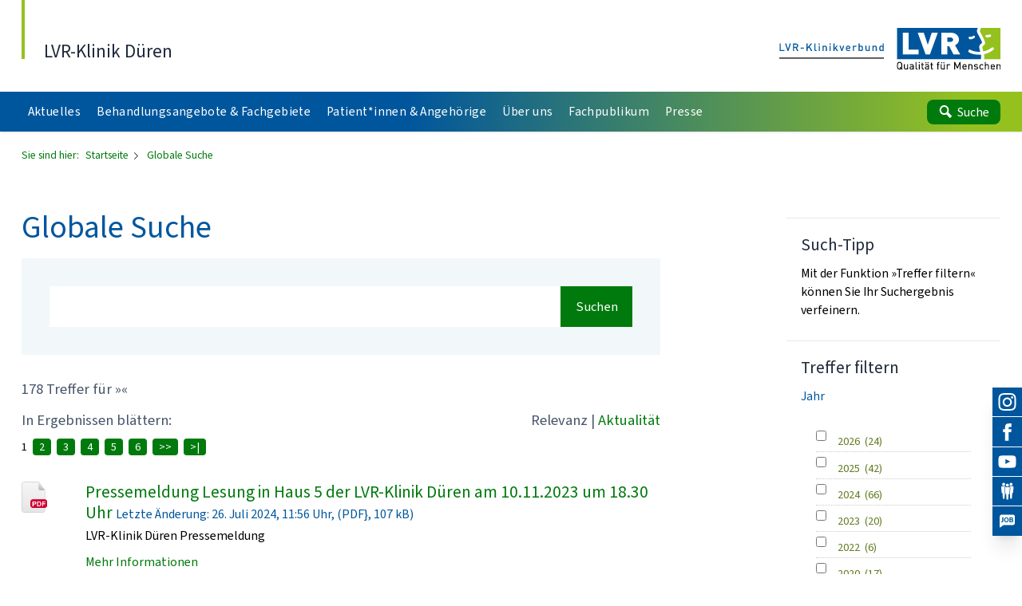

--- FILE ---
content_type: text/html;charset=UTF-8
request_url: https://klinik-dueren.lvr.de/de/nav_main/globale_suche/globale_suche_1.jsp;jsessionid=132FB400B163115E8B3FF8D2365D23AB?q=%23all
body_size: 77259
content:
<!DOCTYPE html>

<!-- NOINDEX -->
<!-- hier beginnt der Bereich, der durch Exalead NICHT durchsucht werden soll -->
<html xmlns="http://www.w3.org/1999/xhtml" xml:lang="de" lang="de">
<head>
<title>
Startseite - LVR-Klinik Düren
</title>
<meta http-equiv="Content-Type" content="text/html;charset=UTF-8" />
<meta name="viewport" content="width=device-width, shrink-to-fit=no">
<meta name="LVR_Section" content="" />
<meta name="LVR_Category" content="Artikel" />
<meta name="Description" content="Globale Suche auf den Webseiten der LVR-Klinik D&uuml;ren" />
<meta name="Keywords" content="Globale Suche" />
<meta name="Changed" content="2016/07/08 09:23:26" />
<meta name="TimeStamp" content="12.01.2026, 18:20:11" />
<meta name="Author" content="" />
<meta name="Robots" content="all, noodp" />
<link rel="stylesheet" href="https://media.lvr.de/font_awesome/live/css/all.css" crossorigin="anonymous"/>
<link rel="stylesheet" type="text/css" media="screen" href="../../../media/mastervorlagen/css/screen.css" />
<link rel="stylesheet" type="text/css" href="../../../media/mastervorlagen/css/cookies.css" media="screen" />
<link href="/media/mastervorlagen/img/favicon.ico" rel="shortcut icon" type="image/x-icon" />
<link href="https://code.jquery.com/ui/1.11.4/themes/smoothness/jquery-ui.css" rel="stylesheet">
<link href="/media/mastervorlagen/css/exalead.css" rel="stylesheet">
<link href="/media/mastervorlagen/font_awesome_4.4.0/css_3/font-awesome.css" rel="stylesheet" type="text/css">
<script src="/media/mastervorlagen/js/main.min.js" type="text/javascript"></script>
<script src="/media/mastervorlagen/js/jquery_224_min.js" type="text/javascript"></script>
<script src="https://code.jquery.com/ui/1.11.4/jquery-ui.min.js"></script>


		
		
			


































































































 
 

































<script>
$.ui.autocomplete.prototype._resizeMenu = function () {
var ul = this.menu.element;
ul.outerWidth(this.element.outerWidth());
}
$(function() {
$.extend($.ui.autocomplete.prototype.options, {
open: function(event, ui) {
$(this).autocomplete("widget").css({
"width": ($(this).width() + "px !important"),
"overflow": "hidden",
"font-family": ($(this).css('font-family')),
"text-align": "left",
"font-size": ($(this).css('font-size'))
});
}
});
$("input.suchtext").autocomplete({
source: function(request, response) {
$.ajax({
url: "suggest.jsp",
dataType: "json",
data: {
q : request.term
},
success: function( data ) {
response(data);
}
});
},
select: function(event, ui) {
$(this).val(ui.item.value);
$(this).closest( "form" ).submit();
}
});
$('.exaCheckbox').on('change',function(){
window.location.href = $(this).parent().find('a').attr('href');
});
$('.exaButton').on('click',function(){
window.location.href = $(this).val();
});
$( ".accordion" ).accordion({
collapsible: true,
heightStyle: "content",
icons: { "header": "fa fa-ui fa-chevron-right", "activeHeader": "fa fa-ui fa-chevron-down" },
});
$(".checked").parent().parent().addClass("active");
$(".active").parent().accordion("option", {active: $(this).index()});
$('.ui-accordion-content').each( function() {
var num = $(this).children('label').length;
if (num == 0) {
$(this).parent().remove();
}
});
});
</script>
<script src="https://cloud.ccm19.de/app.js?apiKey=a5c6b140b8918be96bfa66acfb4a4d3dc6f8cb0e61841db8&amp;domain=6870d392b6bfc36650028042" referrerpolicy="origin"></script>
</head>
<body data-url-svg-icons="/media/mastervorlagen/img/icons/icon-library.svg">
<a class="sr-only" href="#main">Direkt zum Inhalt</a>
<!-- Beginn Header -->
            <header id="header" class="header z-2 bg-white shadow">
              <div class="container-fluid">
                <div class="flex flex-row justify-between items-end pt-lg pb-sm-base">
                  <div>
                    <a  href="/de/nav_main/startseite.html" title="Link zur Startseite" class="header__claim block 2xl:flex translate-y-[0px] leading-tight pl-base hover:no-underline">
                      <div>
                      <span class="text-2xl text-slate-800"> LVR-Klinik Düren </span>
                      
					  </div>
                    </a>
                  </div>
                  <div class="header__logo flex-shrink-0 ml-lg" aria-hidden="true">
                    <div class="h-custom-logo -translate-y-[0.125em]">
                    	<svg width="76px" height="23px" viewBox="0 0 76 23" class="h-full w-auto md:hidden"></svg>
						<svg width="152px" height="23px" viewBox="0 0 152 23" class="h-full w-auto hidden md:block"></svg>
						<a title="Startseite" href="/" tabindex="-1" class="block absolute left-0 top-0 w-full md:flex">
							<img src="/media/mastervorlagen/img/submarke-links-kvb.svg" class="w-1/2 mr-4 hidden md:block" alt="Logo Klinikverbund">
							<img src="/media/mastervorlagen/img/logo-lvr.svg" class="w-full md:w-1/2" alt="Logo LVR">
							<img src="/media/mastervorlagen/img/submarke-unten-kvb.svg" class="absolute left-0 top-0 w-full md:hidden" alt="Logo Klinikverbund">
						</a>  		
                    </div>
                  </div>
                </div>
                <div class="pb-xl md:pb-2xs"></div>
              </div>
              <div class="bluegreen-gradient w-full overflow-hidden">
                <div class="container-fluid">
                  <nav id="nav" class="nav bluegreen jst flex flex-row justify-between" data-jst="nav-main" data-navtype="subnav" data-label-site="Zur Seite" data-label-back="Zurück">
                    <ul class="nav__list flex-grow flex flex-row h-full list-reset bold">
<li  class="nav__listitem var nav__mainitem lev-0 hidden xl:block mr-1 2xl:mr-3" data-display="md">
<a href="../aktuelles/aktuelles_1.html"  class="nav__link block h-full py-0 px-2 leading-extra-loose whitespace-nowrap tracking-wide text-xs 2xl:text-sm text-white hover:text-white hover:no-underline">
	<span class="inline-block w-full">Aktuelles</span>
</a>
				<ul class="nav__list hidden"><li  class="nav__listitem lev-1">
<a href="../aktuelles/aus_der_klinik/aus_der_klinik_1.html"  class="nav__link">
	Aus der Klinik
</a>
				</li><li  class="nav__listitem lev-1">
<a href="../aktuelles/veranstaltungen_1/veranstaltungen_3.html"  class="nav__link">
	Veranstaltungen
</a>
				</li></ul></li><li  class="nav__listitem var nav__mainitem lev-0 hidden xl:block mr-1 2xl:mr-3" data-display="md">
<a href="../fachgebiete___behandlungsangebote/fachgebiete_behandlungsangebote.html"  class="nav__link block h-full py-0 px-2 leading-extra-loose whitespace-nowrap tracking-wide text-xs 2xl:text-sm text-white hover:text-white hover:no-underline">
	<span class="inline-block w-full">Behandlungsangebote &amp; Fachgebiete</span>
</a>
				<ul class="nav__list hidden"><li  class="nav__listitem lev-1">
<a href="../fachgebiete___behandlungsangebote/allgemeine_psychiatrie/allgemeine_psychiatrie_1.html"  class="nav__link">
	Allgemeine Psychiatrie
</a>
				<ul class="nav__list hidden"><li  class="nav__listitem lev-2">
<a href="../fachgebiete___behandlungsangebote/allgemeine_psychiatrie/struktur___anfahrt/struktur___anfahrt_1.html"  class="nav__link">
	Struktur
</a>
				</li><li  class="nav__listitem lev-2">
<a href="../fachgebiete___behandlungsangebote/allgemeine_psychiatrie/viten/viten.html"  class="nav__link">
	Viten
</a>
				<ul class="nav__list hidden"><li  class="nav__listitem lev-3">
<a href="../fachgebiete___behandlungsangebote/allgemeine_psychiatrie/viten/vita_dr__knittel/vita_dr__knittel.html"  class="nav__link">
	Vita Dr. Knittel
</a>
				</li><li  class="nav__listitem lev-3">
<a href="../fachgebiete___behandlungsangebote/allgemeine_psychiatrie/viten/vita_dr__pelzer/vita_dr__pelzer.html"  class="nav__link">
	Vita Dr. Momeni
</a>
				</li><li  class="nav__listitem lev-3">
<a href="../fachgebiete___behandlungsangebote/allgemeine_psychiatrie/viten/vita_dr__cvetanovska/vita_dr__cvetanovska.html"  class="nav__link">
	Vita Dr. Cvetanovska
</a>
				</li></ul></li><li  class="nav__listitem lev-2">
<a href="../fachgebiete___behandlungsangebote/allgemeine_psychiatrie/ambulanzen_2/ambulanzen_3.html"  class="nav__link">
	Ambulanzen
</a>
				</li><li  class="nav__listitem lev-2">
<a href="../fachgebiete___behandlungsangebote/allgemeine_psychiatrie/tageskliniken_2/tageskliniken.html"  class="nav__link">
	Tageskliniken
</a>
				</li><li  class="nav__listitem lev-2">
<a href="../fachgebiete___behandlungsangebote/allgemeine_psychiatrie/stationaeres_angebot_4/stationaeres_angebot_5.html"  class="nav__link">
	Station&auml;res Angebot
</a>
				</li><li  class="nav__listitem lev-2">
<a href="../fachgebiete___behandlungsangebote/allgemeine_psychiatrie/diagnostik_2/diagnostik_3.html"  class="nav__link">
	Stations&auml;quivalente Behandlung
</a>
				</li></ul></li><li  class="nav__listitem lev-1">
<a href="../fachgebiete___behandlungsangebote/abhaengigkeiten___suchtbehandlung/abhaengigkeiten___suchtbehandlung_1.html"  class="nav__link">
	Abh&auml;ngigkeitserkrankungen
</a>
				<ul class="nav__list hidden"><li  class="nav__listitem lev-2">
<a href="../fachgebiete___behandlungsangebote/abhaengigkeiten___suchtbehandlung/struktur/struktur_1.html"  class="nav__link">
	Struktur
</a>
				</li><li  class="nav__listitem lev-2">
<a href="../fachgebiete___behandlungsangebote/abhaengigkeiten___suchtbehandlung/vita_dr__niedersteberg/vita_dr__niedersteberg.html"  class="nav__link">
	Vita Dr. Niedersteberg
</a>
				</li><li  class="nav__listitem lev-2">
<a href="../fachgebiete___behandlungsangebote/abhaengigkeiten___suchtbehandlung/ambulanzen/ambulanzen_1.html"  class="nav__link">
	Ambulanzen
</a>
				</li><li  class="nav__listitem lev-2">
<a href="../fachgebiete___behandlungsangebote/abhaengigkeiten___suchtbehandlung/stationaeres_angebot/stationaeres_angebot_1.html"  class="nav__link">
	Station&auml;res Angebot
</a>
				</li><li  class="nav__listitem lev-2">
<a href="../fachgebiete___behandlungsangebote/abhaengigkeiten___suchtbehandlung/trampolin_plus/trampolin_plus_1.html"  class="nav__link">
	Trampolin Plus
</a>
				</li></ul></li><li  class="nav__listitem lev-1">
<a href="../fachgebiete___behandlungsangebote/gerontopsychiatrie/gerontopsychiatrie_1.html"  class="nav__link">
	Gerontopsychiatrie
</a>
				<ul class="nav__list hidden"><li  class="nav__listitem lev-2">
<a href="../fachgebiete___behandlungsangebote/gerontopsychiatrie/struktur_3/struktur_3.html"  class="nav__link">
	Struktur
</a>
				</li><li  class="nav__listitem lev-2">
<a href="../fachgebiete___behandlungsangebote/gerontopsychiatrie/vita_dr__gruemmer/vita_dr__gruemmer.html"  class="nav__link">
	Vita Dr. Gr&uuml;mmer
</a>
				</li><li  class="nav__listitem lev-2">
<a href="../fachgebiete___behandlungsangebote/gerontopsychiatrie/tageskliniken/tageskliniken_1.html"  class="nav__link">
	Therapiezentrum Schoellerstra&szlig;e (TZS)
</a>
				</li><li  class="nav__listitem lev-2">
<a href="../fachgebiete___behandlungsangebote/gerontopsychiatrie/stationaeres_angebot_2/stationaeres_angebot_3.html"  class="nav__link">
	Station&auml;res Angebot
</a>
				</li><li  class="nav__listitem lev-2">
<a href="../fachgebiete___behandlungsangebote/gerontopsychiatrie/threrapie/threrapie_1.html"  class="nav__link">
	Therapie
</a>
				</li></ul></li><li  class="nav__listitem lev-1">
<a href="../fachgebiete___behandlungsangebote/forensische_psychiatrie/forensische_psychiatrie_1.html"  class="nav__link">
	Forensische Psychiatrie
</a>
				<ul class="nav__list hidden"><li  class="nav__listitem lev-2">
<a href="../fachgebiete___behandlungsangebote/forensische_psychiatrie/struktur_6/struktur_7.html"  class="nav__link">
	Struktur
</a>
				</li><li  class="nav__listitem lev-2">
<a href="../fachgebiete___behandlungsangebote/forensische_psychiatrie/viten_1/viten.html"  class="nav__link">
	Viten
</a>
				<ul class="nav__list hidden"><li  class="nav__listitem lev-3">
<a href="../fachgebiete___behandlungsangebote/forensische_psychiatrie/viten_1/vita_dr__bairaktarski/vita_dr__bairaktarski.html"  class="nav__link">
	Vita Dr. Bairaktarski
</a>
				</li><li  class="nav__listitem lev-3">
<a href="../fachgebiete___behandlungsangebote/forensische_psychiatrie/viten_1/vita_dr__hartert_raulf/vita_dr__hartert_raulf.html"  class="nav__link">
	Vita Dr. Hartert-Raulf
</a>
				</li></ul></li><li  class="nav__listitem lev-2">
<a href="../fachgebiete___behandlungsangebote/forensische_psychiatrie/forensische_ambulanz/forensische_ambulanz_1.html"  class="nav__link">
	Forensische Ambulanz
</a>
				</li></ul></li><li  class="nav__listitem lev-1">
<a href="../fachgebiete___behandlungsangebote/therapiezentrum_bergheim__tzb_/therapiezentrum_bergheim_tzb.html"  class="nav__link">
	Therapiezentrum Bergheim (TZB)
</a>
				</li><li  class="nav__listitem lev-1">
<a href="../fachgebiete___behandlungsangebote/tagesklinik_stolberg/tagesklinik_stolberg.html"  class="nav__link">
	Therapiezentrum Eschweiler (TZE)
</a>
				</li><li  class="nav__listitem lev-1">
<a href="../fachgebiete___behandlungsangebote/pflege/pflege_1.html"  class="nav__link">
	Pflege
</a>
				</li><li  class="nav__listitem lev-1">
<a href="../fachgebiete___behandlungsangebote/therapie_1/therapie.html"  class="nav__link">
	Therapie
</a>
				</li></ul></li><li  class="nav__listitem var nav__mainitem lev-0 hidden xl:block mr-1 2xl:mr-3" data-display="md">
<a href="../fuer_patienten_und_angehoerige/fuer_patienten_und_angehoerige_1.html"  class="nav__link block h-full py-0 px-2 leading-extra-loose whitespace-nowrap tracking-wide text-xs 2xl:text-sm text-white hover:text-white hover:no-underline">
	<span class="inline-block w-full">Patient*innen &amp; Angeh&ouml;rige</span>
</a>
				<ul class="nav__list hidden"><li  class="nav__listitem lev-1">
<a href="../fuer_patienten_und_angehoerige/praktische_informationen_a___z/praktische_informationen_a___z_2.html"  class="nav__link">
	Informationen A - Z
</a>
				</li><li  class="nav__listitem lev-1">
<a href="../fuer_patienten_und_angehoerige/angebote_fuer_angehoerige/angebote_fuer_angehoerige_1.html"  class="nav__link">
	Familiale Pflege
</a>
				</li><li  class="nav__listitem lev-1">
<a href="../fuer_patienten_und_angehoerige/aufnahme/aufnahme_1.html"  class="nav__link">
	Aufnahme
</a>
				</li><li  class="nav__listitem lev-1">
<a href="../fuer_patienten_und_angehoerige/entlassmanagement_1/entlassmanagement.html"  class="nav__link">
	Entlassmanagement
</a>
				</li><li  class="nav__listitem lev-1">
<a href="../fuer_patienten_und_angehoerige/sozialdienst/sozialdienst_1.html"  class="nav__link">
	Sozialdienst
</a>
				</li><li  class="nav__listitem lev-1">
<a href="../fuer_patienten_und_angehoerige/seelsorge/seelsorge_1.html"  class="nav__link">
	Seelsorge
</a>
				</li><li  class="nav__listitem lev-1">
<a href="../fuer_patienten_und_angehoerige/klinikwegweiser/klinikwegweiser_1.html"  class="nav__link">
	Klinikwegweiser
</a>
				</li><li  class="nav__listitem lev-1">
<a href="../fuer_patienten_und_angehoerige/ihre_meinung/ihre_meinung_1.html"  class="nav__link">
	Ihre Meinung
</a>
				</li><li  class="nav__listitem lev-1">
<a href="../fuer_patienten_und_angehoerige/selbsthilfeangebote__extern_/selbsthilfeangebote__extern_.html"  class="nav__link">
	Selbsthilfeangebote (extern)
</a>
				</li><li  class="nav__listitem lev-1">
<a href="https://klinikverbund.lvr.de//de/nav_main/krankheitsbilder/krankeitsbilder.html"   title="" target="_blank" class="nav__link">
	Krankheitsbilderglossar
</a>
				</li><li  class="nav__listitem lev-1">
<a href="../fuer_patienten_und_angehoerige/checkliste_fuer_ihren_aufenthalt/checkliste_fuer_ihren_aufenthalt.html"  class="nav__link">
	Checkliste f&uuml;r Ihren Aufenthalt
</a>
				</li><li  class="nav__listitem lev-1">
<a href="../fuer_patienten_und_angehoerige/angehoerigengruppe_forensik/angehoerigengruppe_forensik.html"  class="nav__link">
	Angeh&ouml;rigengruppe Forensik
</a>
				</li></ul></li><li  class="nav__listitem var nav__mainitem lev-0 hidden xl:block mr-1 2xl:mr-3" data-display="md">
<a href="../unsere_klinik___ueber_uns/unsere_klinik___ueber_uns_1.html"  class="nav__link block h-full py-0 px-2 leading-extra-loose whitespace-nowrap tracking-wide text-xs 2xl:text-sm text-white hover:text-white hover:no-underline">
	<span class="inline-block w-full">&Uuml;ber uns</span>
</a>
				<ul class="nav__list hidden"><li  class="nav__listitem lev-1">
<a href="../unsere_klinik___ueber_uns/vorstand/vorstand_1.html"  class="nav__link">
	Vorstand
</a>
				</li><li  class="nav__listitem lev-1">
<a href="../unsere_klinik___ueber_uns/struktur___organigramm/struktur___organigramm_1.html"  class="nav__link">
	Struktur / Organigramm
</a>
				</li><li  class="nav__listitem lev-1">
<a href="../unsere_klinik___ueber_uns/ausbildung_1/ausbildung.html"  class="nav__link">
	Pflegeschule
</a>
				</li><li  class="nav__listitem lev-1">
<a href="../unsere_klinik___ueber_uns/ergotherapieschule_1/ergotherapieschule.html"  class="nav__link">
	Ergotherapieschule
</a>
				</li><li  class="nav__listitem lev-1">
<a href="../unsere_klinik___ueber_uns/lvr_stipendienprogramm__lvr_klinik_start_/lvr_stipendienprogramm__lvr_klinik_start_.html"  class="nav__link">
	LVR Stipendienprogramm &quot;LVR-Klinik-START&quot;
</a>
				</li><li  class="nav__listitem lev-1">
<a href="../unsere_klinik___ueber_uns/kommunale_einbindung___versorgungsbereiche/kommunale_einbindung___versorgungsbereiche_1.html"  class="nav__link">
	Kommunale Einbindung / Versorgungsbereiche
</a>
				</li><li  class="nav__listitem lev-1">
<a href="../unsere_klinik___ueber_uns/qualitaetsmanagement/qualitaetsmanagement_1.html"  class="nav__link">
	Qualit&auml;tsmanagement
</a>
				</li><li  class="nav__listitem lev-1">
<a href="../unsere_klinik___ueber_uns/oeffentlichkeitsarbeit/oeffentlichkeitsarbeit_1.html"  class="nav__link">
	&Ouml;ffentlichkeitsarbeit
</a>
				</li><li  class="nav__listitem lev-1">
<a href="../unsere_klinik___ueber_uns/kontakt/kontakt_1.html"  class="nav__link">
	Kontakt
</a>
				</li><li  class="nav__listitem lev-1">
<a href="../unsere_klinik___ueber_uns/anreise/wegbeschreibung_mir_wege_zum_lvr.html"  class="nav__link">
	Anreise
</a>
				</li><li  class="nav__listitem lev-1">
<a href="../unsere_klinik___ueber_uns/integrationsbeauftragte/integrationsbeauftragte.html"  class="nav__link">
	Diversitymanagement
</a>
				</li><li  class="nav__listitem lev-1">
<a href="../unsere_klinik___ueber_uns/haus_5/haus_5.html"  class="nav__link">
	Haus 5
</a>
				</li><li  class="nav__listitem lev-1">
<a href="../unsere_klinik___ueber_uns/gaertnerei/gaertnerei.html"  class="nav__link">
	EMAS-Umwelterkl&auml;rung
</a>
				</li><li  class="nav__listitem lev-1">
<a href="../unsere_klinik___ueber_uns/leitbild_1/leitbild_1.html"  class="nav__link">
	Leitbild
</a>
				</li><li  class="nav__listitem lev-1">
<a href="../unsere_klinik___ueber_uns/personalwohnheim/personalwohnheim.html"  class="nav__link">
	Personalwohnheim
</a>
				</li></ul></li><li  class="nav__listitem var nav__mainitem lev-0 hidden xl:block mr-1 2xl:mr-3" data-display="md">
<a href="../fuer_fachpublikum/fuer_fachpublikum_1.html"  class="nav__link block h-full py-0 px-2 leading-extra-loose whitespace-nowrap tracking-wide text-xs 2xl:text-sm text-white hover:text-white hover:no-underline">
	<span class="inline-block w-full">Fachpublikum</span>
</a>
				<ul class="nav__list hidden"><li  class="nav__listitem lev-1">
<a href="../fuer_fachpublikum/einweisung___aufnahmeverfahren/einweisung___aufnahmeverfahren_1.html"  class="nav__link">
	Einweisung/ Aufnahmeverfahren
</a>
				</li><li  class="nav__listitem lev-1">
<a href="../fuer_fachpublikum/fort__und_weiterbildung_1/fort_und_weiterbildung.html"  class="nav__link">
	Fort- und Weiterbildung
</a>
				</li><li  class="nav__listitem lev-1">
<a href="../fuer_fachpublikum/publikationen/publikationen_1.html"  class="nav__link">
	Publikationen
</a>
				</li></ul></li><li  class="nav__listitem var nav__mainitem lev-0 hidden xl:block mr-1 2xl:mr-3" data-display="md">
<a href="../fuer_die_presse/fuer_die_presse__mit_ansprechpartner_1.html"  class="nav__link block h-full py-0 px-2 leading-extra-loose whitespace-nowrap tracking-wide text-xs 2xl:text-sm text-white hover:text-white hover:no-underline">
	<span class="inline-block w-full">Presse</span>
</a>
				<ul class="nav__list hidden"><li  class="nav__listitem lev-1">
<a href="../fuer_die_presse/pressemitteilungen/pressemitteilungen_1.html"  class="nav__link">
	Pressemitteilungen
</a>
				</li></ul></li>
<li class="nav__listitem nav__menu xl:hidden" >
	<a href="#" class="nav__listitem nav__link nav__menu block leading-extra-loose h-full py-0 text-base text-white hover:text-white hover:no-underline">
		<div class="svg-icon icon-large">
			<svg aria-hidden="true" class="mt-0"><use xlink:href="/media/mastervorlagen/img/icons/icon-library.svg#icon-menu"></use></svg>
			<span> Menü </span>
		</div>
	</a>
</li>
                    </ul>
                    <ul class="nav__list list-reset" >
                      <li class="h-full flex items-center">
                        <a href="#" class="nav__listitem nav__link nav__search block bg-cc-forest-green-500 hover:bg-cc-forest-green-700 rounded-lg py-1 px-xs bold text-xs 2xl:text-sm text-white hover:text-white hover:no-underline">
                          <div class="svg-icon icon-large">
                          	<svg aria-hidden="true" class="w-5 h-5 lg:w-6 lg:h-6"><use xlink:href="/media/mastervorlagen/img/icons/icon-library.svg#icon-search"></use></svg>
                            <span> Suche </span>
                          </div>
                        </a>
                      </li>
                    </ul>
                  </nav>
                </div>
              </div>
              <div id="subnav" class="subnav bg-cc-blue-50">
                <div class="subnav__wrap">
                  <div class="subnav__navwrap step-0 flow-root">
                    <div class="subnav__step">
                      <div id="subnav-step-0"></div>
                    </div>
                    <div class="subnav__step">
                      <div id="subnav-step-1"></div>
                    </div>
                    <div class="subnav__step">
                      <div id="subnav-step-2"></div>
                    </div>
                    <div class="subnav__step">
                      <div id="subnav-step-3"></div>
                    </div>
                    <div class="subnav__step">
                      <div id="subnav-step-4"></div>
                    </div>
                  </div>
                </div>
              </div>
              <div id="subsearch" class="subsearch bg-cc-blue-50">
                <div class="container-fluid py-10 md:py-14 xl:py-20">
                  <div class="content centered">
                    <form method="post" action="/de/nav_main/globale_suche/do_search.jsp" id="search-main" name="search-main" class="search-main" >
                      <div class="bg-white flex h-14 lg:h-16 xxl:h-20">
                        <input type="text" id="suche" name="q" placeholder="Ihr Suchbegriff" aria-label="Sucheingabefeld" class="form-input block flex-1 h-full px-6 pt-1">
                        <input type="hidden" name="s" value=""/>
                        <!--input class="button" type="image" src="/media/mastervorlagen/img/icons/lupe.jpg" alt="Suchen"/-->
                        <button type="submit" id="search-main-submit" aria-label="Suche starten" class="w-14 lg:w-16 xxl:w-20 h-full p-4 text-white bg-slate-500 hover:bg-slate-700">
                          <div class="text-white h-full">
                          	<svg aria-hidden="true" class=""><use xlink:href="/media/mastervorlagen/img/icons/icon-library.svg#icon-search"></use></svg>
                          </div>
                        </button>
                      </div>
                      <a aria-hidden="true" class="subsearch__skip pointer-events-none opacity-0" href="#"></a>
                    </form>
                  </div>
                </div>
              </div>
            </header>

<!--
<li class="nav__listitem var nav__mainitem lev-0 hidden xl:block mr-1 2xl:mr-3" data-display="md">
<a href="../aktuelles/aktuelles_1.html" class="nav__link block h-full py-0 px-2 leading-extra-loose whitespace-nowrap tracking-wide text-xs 2xl:text-sm text-white hover:text-white hover:no-underline">
<span class="inline-block w-full">Aktuelles</span>
</a>
<ul class="nav__list hidden"><li class="nav__listitem lev-1">
<a href="../aktuelles/aus_der_klinik/aus_der_klinik_1.html" class="nav__link">
Aus der Klinik
</a>
</li><li class="nav__listitem lev-1">
<a href="../aktuelles/veranstaltungen_1/veranstaltungen_3.html" class="nav__link">
Veranstaltungen
</a>
</li></ul></li><li class="nav__listitem var nav__mainitem lev-0 hidden xl:block mr-1 2xl:mr-3" data-display="md">
<a href="../fachgebiete___behandlungsangebote/fachgebiete_behandlungsangebote.html" class="nav__link block h-full py-0 px-2 leading-extra-loose whitespace-nowrap tracking-wide text-xs 2xl:text-sm text-white hover:text-white hover:no-underline">
<span class="inline-block w-full">Behandlungsangebote &amp; Fachgebiete</span>
</a>
<ul class="nav__list hidden"><li class="nav__listitem lev-1">
<a href="../fachgebiete___behandlungsangebote/allgemeine_psychiatrie/allgemeine_psychiatrie_1.html" class="nav__link">
Allgemeine Psychiatrie
</a>
<ul class="nav__list hidden"><li class="nav__listitem lev-2">
<a href="../fachgebiete___behandlungsangebote/allgemeine_psychiatrie/struktur___anfahrt/struktur___anfahrt_1.html" class="nav__link">
Struktur
</a>
</li><li class="nav__listitem lev-2">
<a href="../fachgebiete___behandlungsangebote/allgemeine_psychiatrie/viten/viten.html" class="nav__link">
Viten
</a>
<ul class="nav__list hidden"><li class="nav__listitem lev-3">
<a href="../fachgebiete___behandlungsangebote/allgemeine_psychiatrie/viten/vita_dr__knittel/vita_dr__knittel.html" class="nav__link">
Vita Dr. Knittel
</a>
</li><li class="nav__listitem lev-3">
<a href="../fachgebiete___behandlungsangebote/allgemeine_psychiatrie/viten/vita_dr__pelzer/vita_dr__pelzer.html" class="nav__link">
Vita Dr. Momeni
</a>
</li><li class="nav__listitem lev-3">
<a href="../fachgebiete___behandlungsangebote/allgemeine_psychiatrie/viten/vita_dr__cvetanovska/vita_dr__cvetanovska.html" class="nav__link">
Vita Dr. Cvetanovska
</a>
</li></ul></li><li class="nav__listitem lev-2">
<a href="../fachgebiete___behandlungsangebote/allgemeine_psychiatrie/ambulanzen_2/ambulanzen_3.html" class="nav__link">
Ambulanzen
</a>
</li><li class="nav__listitem lev-2">
<a href="../fachgebiete___behandlungsangebote/allgemeine_psychiatrie/tageskliniken_2/tageskliniken.html" class="nav__link">
Tageskliniken
</a>
</li><li class="nav__listitem lev-2">
<a href="../fachgebiete___behandlungsangebote/allgemeine_psychiatrie/stationaeres_angebot_4/stationaeres_angebot_5.html" class="nav__link">
Station&auml;res Angebot
</a>
</li><li class="nav__listitem lev-2">
<a href="../fachgebiete___behandlungsangebote/allgemeine_psychiatrie/diagnostik_2/diagnostik_3.html" class="nav__link">
Stations&auml;quivalente Behandlung
</a>
</li></ul></li><li class="nav__listitem lev-1">
<a href="../fachgebiete___behandlungsangebote/abhaengigkeiten___suchtbehandlung/abhaengigkeiten___suchtbehandlung_1.html" class="nav__link">
Abh&auml;ngigkeitserkrankungen
</a>
<ul class="nav__list hidden"><li class="nav__listitem lev-2">
<a href="../fachgebiete___behandlungsangebote/abhaengigkeiten___suchtbehandlung/struktur/struktur_1.html" class="nav__link">
Struktur
</a>
</li><li class="nav__listitem lev-2">
<a href="../fachgebiete___behandlungsangebote/abhaengigkeiten___suchtbehandlung/vita_dr__niedersteberg/vita_dr__niedersteberg.html" class="nav__link">
Vita Dr. Niedersteberg
</a>
</li><li class="nav__listitem lev-2">
<a href="../fachgebiete___behandlungsangebote/abhaengigkeiten___suchtbehandlung/ambulanzen/ambulanzen_1.html" class="nav__link">
Ambulanzen
</a>
</li><li class="nav__listitem lev-2">
<a href="../fachgebiete___behandlungsangebote/abhaengigkeiten___suchtbehandlung/stationaeres_angebot/stationaeres_angebot_1.html" class="nav__link">
Station&auml;res Angebot
</a>
</li><li class="nav__listitem lev-2">
<a href="../fachgebiete___behandlungsangebote/abhaengigkeiten___suchtbehandlung/trampolin_plus/trampolin_plus_1.html" class="nav__link">
Trampolin Plus
</a>
</li></ul></li><li class="nav__listitem lev-1">
<a href="../fachgebiete___behandlungsangebote/gerontopsychiatrie/gerontopsychiatrie_1.html" class="nav__link">
Gerontopsychiatrie
</a>
<ul class="nav__list hidden"><li class="nav__listitem lev-2">
<a href="../fachgebiete___behandlungsangebote/gerontopsychiatrie/struktur_3/struktur_3.html" class="nav__link">
Struktur
</a>
</li><li class="nav__listitem lev-2">
<a href="../fachgebiete___behandlungsangebote/gerontopsychiatrie/vita_dr__gruemmer/vita_dr__gruemmer.html" class="nav__link">
Vita Dr. Gr&uuml;mmer
</a>
</li><li class="nav__listitem lev-2">
<a href="../fachgebiete___behandlungsangebote/gerontopsychiatrie/tageskliniken/tageskliniken_1.html" class="nav__link">
Therapiezentrum Schoellerstra&szlig;e (TZS)
</a>
</li><li class="nav__listitem lev-2">
<a href="../fachgebiete___behandlungsangebote/gerontopsychiatrie/stationaeres_angebot_2/stationaeres_angebot_3.html" class="nav__link">
Station&auml;res Angebot
</a>
</li><li class="nav__listitem lev-2">
<a href="../fachgebiete___behandlungsangebote/gerontopsychiatrie/threrapie/threrapie_1.html" class="nav__link">
Therapie
</a>
</li></ul></li><li class="nav__listitem lev-1">
<a href="../fachgebiete___behandlungsangebote/forensische_psychiatrie/forensische_psychiatrie_1.html" class="nav__link">
Forensische Psychiatrie
</a>
<ul class="nav__list hidden"><li class="nav__listitem lev-2">
<a href="../fachgebiete___behandlungsangebote/forensische_psychiatrie/struktur_6/struktur_7.html" class="nav__link">
Struktur
</a>
</li><li class="nav__listitem lev-2">
<a href="../fachgebiete___behandlungsangebote/forensische_psychiatrie/viten_1/viten.html" class="nav__link">
Viten
</a>
<ul class="nav__list hidden"><li class="nav__listitem lev-3">
<a href="../fachgebiete___behandlungsangebote/forensische_psychiatrie/viten_1/vita_dr__bairaktarski/vita_dr__bairaktarski.html" class="nav__link">
Vita Dr. Bairaktarski
</a>
</li><li class="nav__listitem lev-3">
<a href="../fachgebiete___behandlungsangebote/forensische_psychiatrie/viten_1/vita_dr__hartert_raulf/vita_dr__hartert_raulf.html" class="nav__link">
Vita Dr. Hartert-Raulf
</a>
</li></ul></li><li class="nav__listitem lev-2">
<a href="../fachgebiete___behandlungsangebote/forensische_psychiatrie/forensische_ambulanz/forensische_ambulanz_1.html" class="nav__link">
Forensische Ambulanz
</a>
</li></ul></li><li class="nav__listitem lev-1">
<a href="../fachgebiete___behandlungsangebote/therapiezentrum_bergheim__tzb_/therapiezentrum_bergheim_tzb.html" class="nav__link">
Therapiezentrum Bergheim (TZB)
</a>
</li><li class="nav__listitem lev-1">
<a href="../fachgebiete___behandlungsangebote/tagesklinik_stolberg/tagesklinik_stolberg.html" class="nav__link">
Therapiezentrum Eschweiler (TZE)
</a>
</li><li class="nav__listitem lev-1">
<a href="../fachgebiete___behandlungsangebote/pflege/pflege_1.html" class="nav__link">
Pflege
</a>
</li><li class="nav__listitem lev-1">
<a href="../fachgebiete___behandlungsangebote/therapie_1/therapie.html" class="nav__link">
Therapie
</a>
</li></ul></li><li class="nav__listitem var nav__mainitem lev-0 hidden xl:block mr-1 2xl:mr-3" data-display="md">
<a href="../fuer_patienten_und_angehoerige/fuer_patienten_und_angehoerige_1.html" class="nav__link block h-full py-0 px-2 leading-extra-loose whitespace-nowrap tracking-wide text-xs 2xl:text-sm text-white hover:text-white hover:no-underline">
<span class="inline-block w-full">Patient*innen &amp; Angeh&ouml;rige</span>
</a>
<ul class="nav__list hidden"><li class="nav__listitem lev-1">
<a href="../fuer_patienten_und_angehoerige/praktische_informationen_a___z/praktische_informationen_a___z_2.html" class="nav__link">
Informationen A - Z
</a>
</li><li class="nav__listitem lev-1">
<a href="../fuer_patienten_und_angehoerige/angebote_fuer_angehoerige/angebote_fuer_angehoerige_1.html" class="nav__link">
Familiale Pflege
</a>
</li><li class="nav__listitem lev-1">
<a href="../fuer_patienten_und_angehoerige/aufnahme/aufnahme_1.html" class="nav__link">
Aufnahme
</a>
</li><li class="nav__listitem lev-1">
<a href="../fuer_patienten_und_angehoerige/entlassmanagement_1/entlassmanagement.html" class="nav__link">
Entlassmanagement
</a>
</li><li class="nav__listitem lev-1">
<a href="../fuer_patienten_und_angehoerige/sozialdienst/sozialdienst_1.html" class="nav__link">
Sozialdienst
</a>
</li><li class="nav__listitem lev-1">
<a href="../fuer_patienten_und_angehoerige/seelsorge/seelsorge_1.html" class="nav__link">
Seelsorge
</a>
</li><li class="nav__listitem lev-1">
<a href="../fuer_patienten_und_angehoerige/klinikwegweiser/klinikwegweiser_1.html" class="nav__link">
Klinikwegweiser
</a>
</li><li class="nav__listitem lev-1">
<a href="../fuer_patienten_und_angehoerige/ihre_meinung/ihre_meinung_1.html" class="nav__link">
Ihre Meinung
</a>
</li><li class="nav__listitem lev-1">
<a href="../fuer_patienten_und_angehoerige/selbsthilfeangebote__extern_/selbsthilfeangebote__extern_.html" class="nav__link">
Selbsthilfeangebote (extern)
</a>
</li><li class="nav__listitem lev-1">
<a href="https://klinikverbund.lvr.de//de/nav_main/krankheitsbilder/krankeitsbilder.html" title="" target="_blank" class="nav__link">
Krankheitsbilderglossar
</a>
</li><li class="nav__listitem lev-1">
<a href="../fuer_patienten_und_angehoerige/checkliste_fuer_ihren_aufenthalt/checkliste_fuer_ihren_aufenthalt.html" class="nav__link">
Checkliste f&uuml;r Ihren Aufenthalt
</a>
</li><li class="nav__listitem lev-1">
<a href="../fuer_patienten_und_angehoerige/angehoerigengruppe_forensik/angehoerigengruppe_forensik.html" class="nav__link">
Angeh&ouml;rigengruppe Forensik
</a>
</li></ul></li><li class="nav__listitem var nav__mainitem lev-0 hidden xl:block mr-1 2xl:mr-3" data-display="md">
<a href="../unsere_klinik___ueber_uns/unsere_klinik___ueber_uns_1.html" class="nav__link block h-full py-0 px-2 leading-extra-loose whitespace-nowrap tracking-wide text-xs 2xl:text-sm text-white hover:text-white hover:no-underline">
<span class="inline-block w-full">&Uuml;ber uns</span>
</a>
<ul class="nav__list hidden"><li class="nav__listitem lev-1">
<a href="../unsere_klinik___ueber_uns/vorstand/vorstand_1.html" class="nav__link">
Vorstand
</a>
</li><li class="nav__listitem lev-1">
<a href="../unsere_klinik___ueber_uns/struktur___organigramm/struktur___organigramm_1.html" class="nav__link">
Struktur / Organigramm
</a>
</li><li class="nav__listitem lev-1">
<a href="../unsere_klinik___ueber_uns/ausbildung_1/ausbildung.html" class="nav__link">
Pflegeschule
</a>
</li><li class="nav__listitem lev-1">
<a href="../unsere_klinik___ueber_uns/ergotherapieschule_1/ergotherapieschule.html" class="nav__link">
Ergotherapieschule
</a>
</li><li class="nav__listitem lev-1">
<a href="../unsere_klinik___ueber_uns/lvr_stipendienprogramm__lvr_klinik_start_/lvr_stipendienprogramm__lvr_klinik_start_.html" class="nav__link">
LVR Stipendienprogramm &quot;LVR-Klinik-START&quot;
</a>
</li><li class="nav__listitem lev-1">
<a href="../unsere_klinik___ueber_uns/kommunale_einbindung___versorgungsbereiche/kommunale_einbindung___versorgungsbereiche_1.html" class="nav__link">
Kommunale Einbindung / Versorgungsbereiche
</a>
</li><li class="nav__listitem lev-1">
<a href="../unsere_klinik___ueber_uns/qualitaetsmanagement/qualitaetsmanagement_1.html" class="nav__link">
Qualit&auml;tsmanagement
</a>
</li><li class="nav__listitem lev-1">
<a href="../unsere_klinik___ueber_uns/oeffentlichkeitsarbeit/oeffentlichkeitsarbeit_1.html" class="nav__link">
&Ouml;ffentlichkeitsarbeit
</a>
</li><li class="nav__listitem lev-1">
<a href="../unsere_klinik___ueber_uns/kontakt/kontakt_1.html" class="nav__link">
Kontakt
</a>
</li><li class="nav__listitem lev-1">
<a href="../unsere_klinik___ueber_uns/anreise/wegbeschreibung_mir_wege_zum_lvr.html" class="nav__link">
Anreise
</a>
</li><li class="nav__listitem lev-1">
<a href="../unsere_klinik___ueber_uns/integrationsbeauftragte/integrationsbeauftragte.html" class="nav__link">
Diversitymanagement
</a>
</li><li class="nav__listitem lev-1">
<a href="../unsere_klinik___ueber_uns/haus_5/haus_5.html" class="nav__link">
Haus 5
</a>
</li><li class="nav__listitem lev-1">
<a href="../unsere_klinik___ueber_uns/gaertnerei/gaertnerei.html" class="nav__link">
EMAS-Umwelterkl&auml;rung
</a>
</li><li class="nav__listitem lev-1">
<a href="../unsere_klinik___ueber_uns/leitbild_1/leitbild_1.html" class="nav__link">
Leitbild
</a>
</li><li class="nav__listitem lev-1">
<a href="../unsere_klinik___ueber_uns/personalwohnheim/personalwohnheim.html" class="nav__link">
Personalwohnheim
</a>
</li></ul></li><li class="nav__listitem var nav__mainitem lev-0 hidden xl:block mr-1 2xl:mr-3" data-display="md">
<a href="../fuer_fachpublikum/fuer_fachpublikum_1.html" class="nav__link block h-full py-0 px-2 leading-extra-loose whitespace-nowrap tracking-wide text-xs 2xl:text-sm text-white hover:text-white hover:no-underline">
<span class="inline-block w-full">Fachpublikum</span>
</a>
<ul class="nav__list hidden"><li class="nav__listitem lev-1">
<a href="../fuer_fachpublikum/einweisung___aufnahmeverfahren/einweisung___aufnahmeverfahren_1.html" class="nav__link">
Einweisung/ Aufnahmeverfahren
</a>
</li><li class="nav__listitem lev-1">
<a href="../fuer_fachpublikum/fort__und_weiterbildung_1/fort_und_weiterbildung.html" class="nav__link">
Fort- und Weiterbildung
</a>
</li><li class="nav__listitem lev-1">
<a href="../fuer_fachpublikum/publikationen/publikationen_1.html" class="nav__link">
Publikationen
</a>
</li></ul></li><li class="nav__listitem var nav__mainitem lev-0 hidden xl:block mr-1 2xl:mr-3" data-display="md">
<a href="../fuer_die_presse/fuer_die_presse__mit_ansprechpartner_1.html" class="nav__link block h-full py-0 px-2 leading-extra-loose whitespace-nowrap tracking-wide text-xs 2xl:text-sm text-white hover:text-white hover:no-underline">
<span class="inline-block w-full">Presse</span>
</a>
<ul class="nav__list hidden"><li class="nav__listitem lev-1">
<a href="../fuer_die_presse/pressemitteilungen/pressemitteilungen_1.html" class="nav__link">
Pressemitteilungen
</a>
</li></ul></li>
<li class="nav__listitem nav__menu xl:hidden" >
<a href="#" class="nav__listitem nav__link nav__menu block leading-extra-loose h-full py-0 text-base text-white hover:text-white hover:no-underline">
<div class="svg-icon icon-large">
<svg aria-hidden="true" class="mt-0"><use xlink:href="/media/mastervorlagen/img/icons/icon-library.svg#icon-menu"></use></svg>
<span> Menü </span>
</div>
</a>
</li>
-->
<main id="main" class="main bg-white">
<div id="breadcrumb" class="breadcrumb-wrapper rs_skip">
<div class="container-fluid py-sm">
<nav id="breadcrumb" class="breadcrumb flex flex-wrap text-2xs">
<div class="svg-icon small mr-2">
<span class="text-cc-forest-green-500 opacity-100">
Sie sind hier:
</span>
</div>
<div class="svg-icon small mr-2 text-forest-green-500"> <a href="../startseite.html" class="text-cc-forest-green-500 hover:text-cc-forest-green-700 hover:underline"> Startseite </a> <svg aria-hidden="true" class="breadcrumb__icon"><use xlink:href="/media/mastervorlagen/img/icons/icon-library.svg#icon-indication-right"></use></svg> </div><div class="svg-icon small mr-2"> <span class="text-cc-forest-green-500 opacity-100 bold"> Globale Suche </span> </div>
</nav>
</div>
</div>
<div class="container-fluid">
<div class="md:grid grid-cols-12 gap-x-sm-xl gap-y-0 my-sm-xl">
<article class="content col-span-12 md:col-span-8 mb-xl md:mb-0">
<h1>Globale Suche</h1>
<!-- NOINDEX -->
<div class="search-form global-search-form">

<form id="searchform" class="default-form suchformular" name="searchform" action="do_search.jsp;jsessionid=D483976EB2F4199AA4E7366D4BA7E3E3" method="post" accept-charset="UTF-8">
<fieldset>
<div class="form-row" style="margin: 0px;padding-bottom: 0px;">
<input id="lorem-1" class="text suchtext" type="text" name="q" value="" aria-label="Sucheingabefeld" />
<input id="sortierung" type="hidden" name="s" value="" />
<button id="submitbutton" type="submit"><span>Suchen</span></button>
</div>
</fieldset>
</form>
</div>
<div class="search-resultlist global-search-resultlist">
<div class="s-results-info">
<h3>178 Treffer für »«</h3>
<div style="margin-top: 0.5em; margin-bottom: 0.75em; padding-bottom: 0px; line-height: 2em; background-color: transparent;">





















</div>
</div>

<p class="s-results-num" style="width:100%;">In Ergebnissen blättern:

<span style="float:right;"><strong>Relevanz</strong> | <a class="exaSort" href="do_search.jsp;jsessionid=D483976EB2F4199AA4E7366D4BA7E3E3?q=&s=document_lastmodifieddate">Aktualität</a></span></p>

<div>
<p style="padding-top:0px; padding-bottom:0px; margin-bottom: 2em;">



<span style="font-size: 110%; margin-right: 4px;"><strong>1</strong></span>



<a class="exaLink" style="font-size: 110%; margin-right: 4px;" href="do_search.jsp;jsessionid=D483976EB2F4199AA4E7366D4BA7E3E3?q=&s=&b=10">2</a>



<a class="exaLink" style="font-size: 110%; margin-right: 4px;" href="do_search.jsp;jsessionid=D483976EB2F4199AA4E7366D4BA7E3E3?q=&s=&b=20">3</a>



<a class="exaLink" style="font-size: 110%; margin-right: 4px;" href="do_search.jsp;jsessionid=D483976EB2F4199AA4E7366D4BA7E3E3?q=&s=&b=30">4</a>



<a class="exaLink" style="font-size: 110%; margin-right: 4px;" href="do_search.jsp;jsessionid=D483976EB2F4199AA4E7366D4BA7E3E3?q=&s=&b=40">5</a>



<a class="exaLink" style="font-size: 110%; margin-right: 4px;" href="do_search.jsp;jsessionid=D483976EB2F4199AA4E7366D4BA7E3E3?q=&s=&b=50">6</a>




<a class="exaLink" style="font-size: 110%; margin-right: 4px;" href="do_search.jsp;jsessionid=D483976EB2F4199AA4E7366D4BA7E3E3?q=&s=&b=10">>></a>


<a class="exaLink" style="font-size: 110%; margin-right: 4px;" href="do_search.jsp;jsessionid=D483976EB2F4199AA4E7366D4BA7E3E3?q=&s=&b=170">>|</a>

</p>
</div>
<div class="search-results">
<ol>






<li>
<div class="s-type">
<a target="_blank" href="https://klinik-dueren.lvr.de/media/lvr_klinik_dueren/dokumente/pdf/PressemeldungLesungLVR-KlinikDueren2023-11-10.pdf">
<img src="../../../media/mastervorlagen/img/icons/PDF_52x63.png" alt="PDF-Icon"/>



</a>
</div>
<h4>
<a href="https://klinik-dueren.lvr.de/media/lvr_klinik_dueren/dokumente/pdf/PressemeldungLesungLVR-KlinikDueren2023-11-10.pdf">Pressemeldung Lesung in Haus 5 der LVR-Klinik Düren am 10.11.2023 um 18.30 Uhr</a>
<span style="font-size:75%;margin-top: 0.5em;margin-bottom: 0.5em;">Letzte Änderung: 26. Juli 2024, 11:56 Uhr, (PDF}, 107 kB)</span>
</h4>

<p style="margin-bottom: 0px;">LVR-Klinik Düren  Pressemeldung
<span class="more"><a href="https://klinik-dueren.lvr.de/media/lvr_klinik_dueren/dokumente/pdf/PressemeldungLesungLVR-KlinikDueren2023-11-10.pdf" target="_blank">Mehr Informationen</a></span>
</p>
</li>






<li>
<div class="s-type">
<a target="_blank" href="https://klinik-dueren.lvr.de/media/lvr_klinik_dueren/PressemeldungLesungLVR-KlinikDueren2024-01.pdf">
<img src="../../../media/mastervorlagen/img/icons/PDF_52x63.png" alt="PDF-Icon"/>



</a>
</div>
<h4>
<a href="https://klinik-dueren.lvr.de/media/lvr_klinik_dueren/PressemeldungLesungLVR-KlinikDueren2024-01.pdf">PressemeldungLesungLVR-KlinikDueren2024-01</a>
<span style="font-size:75%;margin-top: 0.5em;margin-bottom: 0.5em;">Letzte Änderung: 26. Juli 2024, 11:56 Uhr, (PDF}, 108.1 kB)</span>
</h4>

<p style="margin-bottom: 0px;">LVR-Klinik Düren  Pressemeldung
<span class="more"><a href="https://klinik-dueren.lvr.de/media/lvr_klinik_dueren/PressemeldungLesungLVR-KlinikDueren2024-01.pdf" target="_blank">Mehr Informationen</a></span>
</p>
</li>






<li>
<div class="s-type"><p>Dokument</p></div>
<h4>
<a href="https://klinik-dueren.lvr.de/de_1/nav_main/pressetool/meldung_1/meldung~2_34177.jsp">LVR-Pressemail</a>
<em style="font-size:75%;margin-top: 0.5em;margin-bottom: 0.5em;">Letzte Änderung: 6. Januar 2026, 17:20 Uhr</em>
</h4>

<p style="margin-bottom: 0px;"> Bildtext 26
<span class="more"><a href="https://klinik-dueren.lvr.de/de_1/nav_main/pressetool/meldung_1/meldung~2_34177.jsp" target="_blank">Mehr Informationen</a></span>
</p>
</li>






<li>
<div class="s-type"><p>Artikel</p></div>
<h4>
<a href="https://klinik-dueren.lvr.de/de/nav_main/fachgebiete___behandlungsangebote/therapie_1/therapie.html"> Therapie - LVR-Klinik Düren </a>
<em style="font-size:75%;margin-top: 0.5em;margin-bottom: 0.5em;">Letzte Änderung: 14. Mai 2025, 10:59 Uhr</em>
</h4>

<p style="margin-bottom: 0px;"> Die Behandlungsplanung in unserer LVR-Klinik Düren erfolgt individuell auf unsere Patient*innen abgestimmt. Dabei orientieren wir uns an der vorliegenden Erkrankung und den Ressourcen und Bedürfnissen unserer Patient*innen.
<span class="more"><a href="https://klinik-dueren.lvr.de/de/nav_main/fachgebiete___behandlungsangebote/therapie_1/therapie.html" target="_blank">Mehr Informationen</a></span>
</p>
</li>






<li>
<div class="s-type"><p>Artikel</p></div>
<h4>
<a href="https://klinik-dueren.lvr.de/de/nav_main/fuer_fachpublikum/fuer_fachpublikum_1.html"> Fachpublikum - LVR-Klinik Düren </a>
<em style="font-size:75%;margin-top: 0.5em;margin-bottom: 0.5em;">Letzte Änderung: 30. August 2023, 16:40 Uhr</em>
</h4>

<p style="margin-bottom: 0px;"> Einweisung/Aufnahme
<span class="more"><a href="https://klinik-dueren.lvr.de/de/nav_main/fuer_fachpublikum/fuer_fachpublikum_1.html" target="_blank">Mehr Informationen</a></span>
</p>
</li>






<li>
<div class="s-type"><p>Dokument</p></div>
<h4>
<a href="https://klinik-dueren.lvr.de/de_1/nav_main/pressetool/meldung_1/meldung~1_34304.jsp">LVR-Pressemail</a>
<em style="font-size:75%;margin-top: 0.5em;margin-bottom: 0.5em;">Letzte Änderung: 6. Januar 2026, 17:20 Uhr</em>
</h4>

<p style="margin-bottom: 0px;"> Bildtext 18
<span class="more"><a href="https://klinik-dueren.lvr.de/de_1/nav_main/pressetool/meldung_1/meldung~1_34304.jsp" target="_blank">Mehr Informationen</a></span>
</p>
</li>






<li>
<div class="s-type"><p>Artikel</p></div>
<h4>
<a href="https://klinik-dueren.lvr.de/de/nav_main/unsere_klinik___ueber_uns/kontakt/kontakt_1.html"> Kontakt - LVR-Klinik Düren </a>
<em style="font-size:75%;margin-top: 0.5em;margin-bottom: 0.5em;">Letzte Änderung: 19. November 2025, 09:13 Uhr</em>
</h4>

<p style="margin-bottom: 0px;"> Ärztlich-therapeutischer Dienst
<span class="more"><a href="https://klinik-dueren.lvr.de/de/nav_main/unsere_klinik___ueber_uns/kontakt/kontakt_1.html" target="_blank">Mehr Informationen</a></span>
</p>
</li>






<li>
<div class="s-type">
<a target="_blank" href="https://klinik-dueren.lvr.de/media/lvr_klinik_dueren/dokumente/pdf/qualitaetsmanagement/Plakat_PAB_2020_Seite_2_01tl.pdf">
<img src="../../../media/mastervorlagen/img/icons/PDF_52x63.png" alt="PDF-Icon"/>



</a>
</div>
<h4>
<a href="https://klinik-dueren.lvr.de/media/lvr_klinik_dueren/dokumente/pdf/qualitaetsmanagement/Plakat_PAB_2020_Seite_2_01tl.pdf">Plakat_PAB_2020_Seite_2_01tl.pdf</a>
<span style="font-size:75%;margin-top: 0.5em;margin-bottom: 0.5em;">Letzte Änderung: 26. Juli 2024, 11:56 Uhr, (PDF}, 282.2 kB)</span>
</h4>

<p style="margin-bottom: 0px;">Patient*Innenbefragung 2020 So wurden wir bewertet!
<span class="more"><a href="https://klinik-dueren.lvr.de/media/lvr_klinik_dueren/dokumente/pdf/qualitaetsmanagement/Plakat_PAB_2020_Seite_2_01tl.pdf" target="_blank">Mehr Informationen</a></span>
</p>
</li>






<li>
<div class="s-type"><p>Artikel</p></div>
<h4>
<a href="https://klinik-dueren.lvr.de/de/nav_main/fachgebiete___behandlungsangebote/gerontopsychiatrie/struktur_3/struktur_3.html"> Struktur - LVR-Klinik Düren </a>
<em style="font-size:75%;margin-top: 0.5em;margin-bottom: 0.5em;">Letzte Änderung: 24. Juni 2024, 16:24 Uhr</em>
</h4>

<p style="margin-bottom: 0px;"> Die Stationen der Abteilung für Gerontopsychiatrie befinden sich in den Häusern 9, 12 und 13. Sie sind in dem Lageplan der Klinik gekennzeichnet.
<span class="more"><a href="https://klinik-dueren.lvr.de/de/nav_main/fachgebiete___behandlungsangebote/gerontopsychiatrie/struktur_3/struktur_3.html" target="_blank">Mehr Informationen</a></span>
</p>
</li>






<li>
<div class="s-type"><p>Artikel</p></div>
<h4>
<a href="https://klinik-dueren.lvr.de/de/nav_main/unsere_klinik___ueber_uns/gaertnerei/gaertnerei.html"> Gärtnerei - LVR-Klinik Düren </a>
<em style="font-size:75%;margin-top: 0.5em;margin-bottom: 0.5em;">Letzte Änderung: 14. August 2025, 13:34 Uhr</em>
</h4>

<p style="margin-bottom: 0px;"> EMAS-Umwelterklärung
<span class="more"><a href="https://klinik-dueren.lvr.de/de/nav_main/unsere_klinik___ueber_uns/gaertnerei/gaertnerei.html" target="_blank">Mehr Informationen</a></span>
</p>
</li>

</ol>
</div>


</div><!-- .search-resultlist -->
<!-- INDEX -->
</article>
<aside class="sidebar-right col-span-12 md:col-span-4 xl:col-span-3 xl:col-end-13">
<div class="grid grid-cols-1 vsm:grid-cols-2 md:grid-cols-1 gap-xs gap-y-0">
<div class="card card--sidebar headline px-sm pt-sm-base last-of-type:pb-sm-base border-t last-of-type:border-b border-slate-200">
<h2 class="text-xl text-slate-800 regular">
Such-Tipp
</h2>
<p class="text-xs">
Mit der Funktion »Treffer filtern« können Sie Ihr Suchergebnis verfeinern.
</p>
</div>
<div class="card card--sidebar headline px-sm pt-sm-base last-of-type:pb-sm-base border-t last-of-type:border-b border-slate-200">
<h2 class="text-xl text-slate-800 regular">
Treffer filtern
</h2>


<p class="text-cc-blue-500">
<strong>
Jahr</h4>
</strong>
</p>
<div class="exaMarginalItemWrapper">


















































<label class="exaMarginalItem">
<input class="checkbox exaCheckbox" type="checkbox" aria-label="Jahr 2026"/>
<a class="exaLink exaLinkMarginal noUnderline" href="do_search.jsp;jsessionid=D483976EB2F4199AA4E7366D4BA7E3E3?q=&s=&r=f/lastmodifieddate/2026"><span>2026</span><span class="exaBadge">(24)</a>
</label>






<label class="exaMarginalItem">
<input class="checkbox exaCheckbox" type="checkbox" aria-label="Jahr 2025"/>
<a class="exaLink exaLinkMarginal noUnderline" href="do_search.jsp;jsessionid=D483976EB2F4199AA4E7366D4BA7E3E3?q=&s=&r=f/lastmodifieddate/2025"><span>2025</span><span class="exaBadge">(42)</a>
</label>






<label class="exaMarginalItem">
<input class="checkbox exaCheckbox" type="checkbox" aria-label="Jahr 2024"/>
<a class="exaLink exaLinkMarginal noUnderline" href="do_search.jsp;jsessionid=D483976EB2F4199AA4E7366D4BA7E3E3?q=&s=&r=f/lastmodifieddate/2024"><span>2024</span><span class="exaBadge">(66)</a>
</label>






<label class="exaMarginalItem">
<input class="checkbox exaCheckbox" type="checkbox" aria-label="Jahr 2023"/>
<a class="exaLink exaLinkMarginal noUnderline" href="do_search.jsp;jsessionid=D483976EB2F4199AA4E7366D4BA7E3E3?q=&s=&r=f/lastmodifieddate/2023"><span>2023</span><span class="exaBadge">(20)</a>
</label>






<label class="exaMarginalItem">
<input class="checkbox exaCheckbox" type="checkbox" aria-label="Jahr 2022"/>
<a class="exaLink exaLinkMarginal noUnderline" href="do_search.jsp;jsessionid=D483976EB2F4199AA4E7366D4BA7E3E3?q=&s=&r=f/lastmodifieddate/2022"><span>2022</span><span class="exaBadge">(6)</a>
</label>






<label class="exaMarginalItem">
<input class="checkbox exaCheckbox" type="checkbox" aria-label="Jahr 2020"/>
<a class="exaLink exaLinkMarginal noUnderline" href="do_search.jsp;jsessionid=D483976EB2F4199AA4E7366D4BA7E3E3?q=&s=&r=f/lastmodifieddate/2020"><span>2020</span><span class="exaBadge">(17)</a>
</label>






<label class="exaMarginalItem">
<input class="checkbox exaCheckbox" type="checkbox" aria-label="Jahr 2018"/>
<a class="exaLink exaLinkMarginal noUnderline" href="do_search.jsp;jsessionid=D483976EB2F4199AA4E7366D4BA7E3E3?q=&s=&r=f/lastmodifieddate/2018"><span>2018</span><span class="exaBadge">(1)</a>
</label>






<label class="exaMarginalItem">
<input class="checkbox exaCheckbox" type="checkbox" aria-label="Jahr 2017"/>
<a class="exaLink exaLinkMarginal noUnderline" href="do_search.jsp;jsessionid=D483976EB2F4199AA4E7366D4BA7E3E3?q=&s=&r=f/lastmodifieddate/2017"><span>2017</span><span class="exaBadge">(1)</a>
</label>






<label class="exaMarginalItem">
<input class="checkbox exaCheckbox" type="checkbox" aria-label="Jahr 2016"/>
<a class="exaLink exaLinkMarginal noUnderline" href="do_search.jsp;jsessionid=D483976EB2F4199AA4E7366D4BA7E3E3?q=&s=&r=f/lastmodifieddate/2016"><span>2016</span><span class="exaBadge">(1)</a>
</label>



</div><!-- .exaMarginalItemWrapper -->

<p class="text-cc-blue-500">
<strong>
Kategorie</h4>
</strong>
</p>
<div class="exaMarginalItemWrapper">










<label class="exaMarginalItem">
<input class="checkbox exaCheckbox" type="checkbox" aria-label="Kategorie Artikel"/>
<a class="exaLink exaLinkMarginal noUnderline" href="do_search.jsp;jsessionid=D483976EB2F4199AA4E7366D4BA7E3E3?q=&s=&r=f/lvr_category/artikel"><span>Artikel</span><span class="exaBadge">(102)</a>
</label>



</div><!-- .exaMarginalItemWrapper -->

<p class="text-cc-blue-500">
<strong>
Medien-Typ</h4>
</strong>
</p>
<div class="exaMarginalItemWrapper">



















<label class="exaMarginalItem">
<input class="checkbox exaCheckbox" type="checkbox" aria-label="Medien-Typ pdf"/>
<a class="exaLink exaLinkMarginal noUnderline" href="do_search.jsp;jsessionid=D483976EB2F4199AA4E7366D4BA7E3E3?q=&s=&r=f/file_extension/pdf"><span>Pdf</span><span class="exaBadge">(56)</a>
</label>






</div><!-- .exaMarginalItemWrapper -->



</div><!-- .card--sidebar -->
</div><!-- #grid -->
</aside>
</div><!-- #grid -->
</div><!-- #container-fluid -->
</main>
<!-- Beginn Footer -->
<div class="linked-images section mt-xl-3xl mb-xl-3xl">
<div class="container-fluid">
<h2 class="regular text-cc-bluegrey-700">
Zertifikate und Mitgliedschaften
</h2>
<div class="flex flex-wrap mt-sm">
<a href="http://www.emas.de/ueber-emas/was-ist-emas/" title="Geprüftes Umweltmanagement - EMAS - externer Link öffnet neues Fenster" target="_blank" class="block w-2xl-3xl h-2xl-3xl mr-sm-xl mb-sm-xl">
<img data-src="/media/lvr_klinik_dueren/bilder/logos/emas-geprueftes-umweltmanagement_ohneReg_600dpi_Xx300.jpg" aria-hidden="true" alt="Logo: Geprüftes Umweltmanagement - EMAS" class="lazy object-contain w-full h-full">
</a>
<a href="http://" title="Mitglied im Erfolgsfaktor FAMILIE" target="_blank" class="block w-2xl-3xl h-2xl-3xl mr-sm-xl mb-sm-xl">
<img data-src="/media/lvr_klinik_dueren/bilder/logos/EF_Mitglied_LOGO-2D_RGB_aktuell_300dpi_Xx300.jpg" aria-hidden="true" alt="Logo: Mitglied im Erfolgsfaktor FAMILIE" class="lazy object-contain w-full h-full">
</a>
</div>
</div>
</div>
<div class="contact-bar fixed right-0 bottom-0 mb-12 shadow-xl z-3 transition-all">
<a aria-label="Instagram" href="https://www.instagram.com/lvrklinikdueren/" target="_blank" class="flex justify-center items-center tooltip left w-lg h-lg p-1 border-b border-white text-white hover:text-white bg-cc-blue-500 hover:bg-cc-blue-800">
<svg aria-hidden="true" class=""><use xlink:href="/media/mastervorlagen/img/icons/icon-library.svg#icon-instagram"></use></svg>
<div class="tooltip__content-outer">
<div class="tooltip__content-inner">
Instagram
</div>
</div>
</a>
<a aria-label="Facebook" href="https://www.facebook.com/lvrklinikdueren" target="_blank" class="flex justify-center items-center tooltip left w-lg h-lg p-1 border-b border-white text-white hover:text-white bg-cc-blue-500 hover:bg-cc-blue-800">
<svg aria-hidden="true" class=""><use xlink:href="/media/mastervorlagen/img/icons/icon-library.svg#icon-facebook"></use></svg>
<div class="tooltip__content-outer">
<div class="tooltip__content-inner">
Facebook
</div>
</div>
</a>
<a aria-label="YouTube" href="https://www.youtube.com/@lvr-klinikduren2377" target="_blank" class="flex justify-center items-center tooltip left w-lg h-lg p-1 border-b border-white text-white hover:text-white bg-cc-blue-500 hover:bg-cc-blue-800">
<svg aria-hidden="true" class=""><use xlink:href="/media/mastervorlagen/img/icons/icon-library.svg#icon-youtube"></use></svg>
<div class="tooltip__content-outer">
<div class="tooltip__content-inner">
YouTube
</div>
</div>
</a>
<button aria-label="Kontakt" data-jst="contact-bar" data-tgt="contact-layer" class="btn--contact-layer jst z-1 flex justify-center items-center tooltip left w-lg h-lg p-0 border-b border-white text-white hover:text-white bg-cc-blue-500 hover:bg-cc-blue-800">
<svg aria-hidden="true" class="w-2/3 h-2/3 open"><use xlink:href="/media/mastervorlagen/img/icons/icon-library.svg#icon-group"></use></svg>
<svg aria-hidden="true" class="w-2/3 h-2/3 close hidden"><use xlink:href="/media/mastervorlagen/img/icons/icon-library.svg#icon-close"></use></svg>
<div class="tooltip__content-outer">
<div class="tooltip__content-inner">
Kontakt
</div>
</div>
</button>
<a aria-label="Jobs in der LVR-Klinik Düren" href="https://jobs.lvr.de/index.php?ac=search_result&search_criterion_division%5B%5D=44" class="flex justify-center items-center tooltip left w-lg h-lg p-1 text-white hover:text-white bg-cc-blue-500 hover:bg-cc-blue-800">
<svg aria-hidden="true" class=""><use xlink:href="/media/mastervorlagen/img/icons/icon-library.svg#icon-jobs"></use></svg>
<div class="tooltip__content-outer">
<div class="tooltip__content-inner">
Jobs in der LVR-Klinik Düren
</div>
</div>
</a>
</div>
<div id="contact-layer" class="contact-layer fixed left-0 bottom-0 w-full h-auto bg-cc-blue-50 shadow-xl transition-all z-2">
<div class="container-fluid">
<div class="py-xl">
<h2 class="text-lg mb-xs">
Kontakt
</h2>
<div class="md:flex">
<div class="md:pl-lg flex-grow content">
<div class="text-xs">
<p><strong>LVR-Klinik D&uuml;ren</strong></p>
<p>Meckerstr. 15<br>52353 D&uuml;ren</p>
<p>Telefon + 49 (0) 2421 / 40 - 0<br>Telefax +49 (0) 2421 / 40 - 2599<br><a href="mailto:klinik-dueren@lvr.de">klinik-dueren@lvr.de</a></p>

</div>
</div>
</div>
</div>
</div>
<a aria-hidden="true" id="contact-layer-skip" class="pointer-events-none opacity-0" href="#"></a>
</div>
<footer id="footer" class="footer py-10 bg-cc-blue-900">
<div class="container-fluid">
<div class="footer__inner">
<nav class="footer__nav-primary mb-xl">
<div id="footer-module-2">
<span class="aural sr-only">Fußnavigation</span>
<a href="/de/nav_main/aktuelles/aktuelles_1.html"
class="text-lg bold text-cc-bluegrey-100 hover:text-white hover:underline leading-snug">
Aktuelles
</a><div class="mt-2xs mb-lg">
<a href="/de/nav_main/aktuelles/aus_der_klinik/aus_der_klinik_1.html" class="sidenav__link svg-icon inline-block w-auto py-1 px-4 mb-3 mr-2 rounded-md text-xs bg-[rgba(255,255,255,0.2)] hover:bg-[rgba(255,255,255,0.4)] text-white hover:text-white hover:no-underline leading-snug">
Aus der Klinik
</a>
</li>
<a href="/de/nav_main/aktuelles/veranstaltungen_1/veranstaltungen_3.html" class="sidenav__link svg-icon inline-block w-auto py-1 px-4 mb-3 mr-2 rounded-md text-xs bg-[rgba(255,255,255,0.2)] hover:bg-[rgba(255,255,255,0.4)] text-white hover:text-white hover:no-underline leading-snug">
Veranstaltungen
</a>
</li></div></li>
<a href="/de/nav_main/fachgebiete___behandlungsangebote/fachgebiete_behandlungsangebote.html"
class="text-lg bold text-cc-bluegrey-100 hover:text-white hover:underline leading-snug">
Behandlungsangebote & Fachgebiete
</a><div class="mt-2xs mb-lg">
<a href="/de/nav_main/fachgebiete___behandlungsangebote/allgemeine_psychiatrie/allgemeine_psychiatrie_1.html" class="sidenav__link svg-icon inline-block w-auto py-1 px-4 mb-3 mr-2 rounded-md text-xs bg-[rgba(255,255,255,0.2)] hover:bg-[rgba(255,255,255,0.4)] text-white hover:text-white hover:no-underline leading-snug">
Allgemeine Psychiatrie
</a>
</li>
<a href="/de/nav_main/fachgebiete___behandlungsangebote/abhaengigkeiten___suchtbehandlung/abhaengigkeiten___suchtbehandlung_1.html" class="sidenav__link svg-icon inline-block w-auto py-1 px-4 mb-3 mr-2 rounded-md text-xs bg-[rgba(255,255,255,0.2)] hover:bg-[rgba(255,255,255,0.4)] text-white hover:text-white hover:no-underline leading-snug">
Abhängigkeitserkrankungen
</a>
</li>
<a href="/de/nav_main/fachgebiete___behandlungsangebote/gerontopsychiatrie/gerontopsychiatrie_1.html" class="sidenav__link svg-icon inline-block w-auto py-1 px-4 mb-3 mr-2 rounded-md text-xs bg-[rgba(255,255,255,0.2)] hover:bg-[rgba(255,255,255,0.4)] text-white hover:text-white hover:no-underline leading-snug">
Gerontopsychiatrie
</a>
</li>
<a href="/de/nav_main/fachgebiete___behandlungsangebote/forensische_psychiatrie/forensische_psychiatrie_1.html" class="sidenav__link svg-icon inline-block w-auto py-1 px-4 mb-3 mr-2 rounded-md text-xs bg-[rgba(255,255,255,0.2)] hover:bg-[rgba(255,255,255,0.4)] text-white hover:text-white hover:no-underline leading-snug">
Forensische Psychiatrie
</a>
</li>
<a href="/de/nav_main/fachgebiete___behandlungsangebote/therapiezentrum_bergheim__tzb_/therapiezentrum_bergheim_tzb.html" class="sidenav__link svg-icon inline-block w-auto py-1 px-4 mb-3 mr-2 rounded-md text-xs bg-[rgba(255,255,255,0.2)] hover:bg-[rgba(255,255,255,0.4)] text-white hover:text-white hover:no-underline leading-snug">
Therapiezentrum Bergheim (TZB)
</a>
</li>
<a href="/de/nav_main/fachgebiete___behandlungsangebote/tagesklinik_stolberg/tagesklinik_stolberg.html" class="sidenav__link svg-icon inline-block w-auto py-1 px-4 mb-3 mr-2 rounded-md text-xs bg-[rgba(255,255,255,0.2)] hover:bg-[rgba(255,255,255,0.4)] text-white hover:text-white hover:no-underline leading-snug">
Therapiezentrum Eschweiler (TZE)
</a>
</li>
<a href="/de/nav_main/fachgebiete___behandlungsangebote/pflege/pflege_1.html" class="sidenav__link svg-icon inline-block w-auto py-1 px-4 mb-3 mr-2 rounded-md text-xs bg-[rgba(255,255,255,0.2)] hover:bg-[rgba(255,255,255,0.4)] text-white hover:text-white hover:no-underline leading-snug">
Pflege
</a>
</li>
<a href="/de/nav_main/fachgebiete___behandlungsangebote/therapie_1/therapie.html" class="sidenav__link svg-icon inline-block w-auto py-1 px-4 mb-3 mr-2 rounded-md text-xs bg-[rgba(255,255,255,0.2)] hover:bg-[rgba(255,255,255,0.4)] text-white hover:text-white hover:no-underline leading-snug">
Therapie
</a>
</li></div></li>
<a href="/de/nav_main/fuer_patienten_und_angehoerige/fuer_patienten_und_angehoerige_1.html"
class="text-lg bold text-cc-bluegrey-100 hover:text-white hover:underline leading-snug">
Patient*innen & Angehörige
</a><div class="mt-2xs mb-lg">
<a href="/de/nav_main/fuer_patienten_und_angehoerige/praktische_informationen_a___z/praktische_informationen_a___z_2.html" class="sidenav__link svg-icon inline-block w-auto py-1 px-4 mb-3 mr-2 rounded-md text-xs bg-[rgba(255,255,255,0.2)] hover:bg-[rgba(255,255,255,0.4)] text-white hover:text-white hover:no-underline leading-snug">
Informationen A - Z
</a>
</li>
<a href="/de/nav_main/fuer_patienten_und_angehoerige/angebote_fuer_angehoerige/angebote_fuer_angehoerige_1.html" class="sidenav__link svg-icon inline-block w-auto py-1 px-4 mb-3 mr-2 rounded-md text-xs bg-[rgba(255,255,255,0.2)] hover:bg-[rgba(255,255,255,0.4)] text-white hover:text-white hover:no-underline leading-snug">
Familiale Pflege
</a>
</li>
<a href="/de/nav_main/fuer_patienten_und_angehoerige/aufnahme/aufnahme_1.html" class="sidenav__link svg-icon inline-block w-auto py-1 px-4 mb-3 mr-2 rounded-md text-xs bg-[rgba(255,255,255,0.2)] hover:bg-[rgba(255,255,255,0.4)] text-white hover:text-white hover:no-underline leading-snug">
Aufnahme
</a>
</li>
<a href="/de/nav_main/fuer_patienten_und_angehoerige/entlassmanagement_1/entlassmanagement.html" class="sidenav__link svg-icon inline-block w-auto py-1 px-4 mb-3 mr-2 rounded-md text-xs bg-[rgba(255,255,255,0.2)] hover:bg-[rgba(255,255,255,0.4)] text-white hover:text-white hover:no-underline leading-snug">
Entlassmanagement
</a>
</li>
<a href="/de/nav_main/fuer_patienten_und_angehoerige/sozialdienst/sozialdienst_1.html" class="sidenav__link svg-icon inline-block w-auto py-1 px-4 mb-3 mr-2 rounded-md text-xs bg-[rgba(255,255,255,0.2)] hover:bg-[rgba(255,255,255,0.4)] text-white hover:text-white hover:no-underline leading-snug">
Sozialdienst
</a>
</li>
<a href="/de/nav_main/fuer_patienten_und_angehoerige/seelsorge/seelsorge_1.html" class="sidenav__link svg-icon inline-block w-auto py-1 px-4 mb-3 mr-2 rounded-md text-xs bg-[rgba(255,255,255,0.2)] hover:bg-[rgba(255,255,255,0.4)] text-white hover:text-white hover:no-underline leading-snug">
Seelsorge
</a>
</li>
<a href="/de/nav_main/fuer_patienten_und_angehoerige/klinikwegweiser/klinikwegweiser_1.html" class="sidenav__link svg-icon inline-block w-auto py-1 px-4 mb-3 mr-2 rounded-md text-xs bg-[rgba(255,255,255,0.2)] hover:bg-[rgba(255,255,255,0.4)] text-white hover:text-white hover:no-underline leading-snug">
Klinikwegweiser
</a>
</li>
<a href="/de/nav_main/fuer_patienten_und_angehoerige/ihre_meinung/ihre_meinung_1.html" class="sidenav__link svg-icon inline-block w-auto py-1 px-4 mb-3 mr-2 rounded-md text-xs bg-[rgba(255,255,255,0.2)] hover:bg-[rgba(255,255,255,0.4)] text-white hover:text-white hover:no-underline leading-snug">
Ihre Meinung
</a>
</li>
<a href="/de/nav_main/fuer_patienten_und_angehoerige/selbsthilfeangebote__extern_/selbsthilfeangebote__extern_.html" class="sidenav__link svg-icon inline-block w-auto py-1 px-4 mb-3 mr-2 rounded-md text-xs bg-[rgba(255,255,255,0.2)] hover:bg-[rgba(255,255,255,0.4)] text-white hover:text-white hover:no-underline leading-snug">
Selbsthilfeangebote (extern)
</a>
</li>
<a href="https://klinikverbund.lvr.de//de/nav_main/krankheitsbilder/krankeitsbilder.html" class="sidenav__link svg-icon inline-block w-auto py-1 px-4 mb-3 mr-2 rounded-md text-xs bg-[rgba(255,255,255,0.2)] hover:bg-[rgba(255,255,255,0.4)] text-white hover:text-white hover:no-underline leading-snug">
Krankheitsbilderglossar
</a>
</li>
<a href="/de/nav_main/fuer_patienten_und_angehoerige/checkliste_fuer_ihren_aufenthalt/checkliste_fuer_ihren_aufenthalt.html" class="sidenav__link svg-icon inline-block w-auto py-1 px-4 mb-3 mr-2 rounded-md text-xs bg-[rgba(255,255,255,0.2)] hover:bg-[rgba(255,255,255,0.4)] text-white hover:text-white hover:no-underline leading-snug">
Checkliste für Ihren Aufenthalt
</a>
</li>
<a href="/de/nav_main/fuer_patienten_und_angehoerige/angehoerigengruppe_forensik/angehoerigengruppe_forensik.html" class="sidenav__link svg-icon inline-block w-auto py-1 px-4 mb-3 mr-2 rounded-md text-xs bg-[rgba(255,255,255,0.2)] hover:bg-[rgba(255,255,255,0.4)] text-white hover:text-white hover:no-underline leading-snug">
Angehörigengruppe Forensik
</a>
</li></div></li>
<a href="/de/nav_main/unsere_klinik___ueber_uns/unsere_klinik___ueber_uns_1.html"
class="text-lg bold text-cc-bluegrey-100 hover:text-white hover:underline leading-snug">
Über uns
</a><div class="mt-2xs mb-lg">
<a href="/de/nav_main/unsere_klinik___ueber_uns/vorstand/vorstand_1.html" class="sidenav__link svg-icon inline-block w-auto py-1 px-4 mb-3 mr-2 rounded-md text-xs bg-[rgba(255,255,255,0.2)] hover:bg-[rgba(255,255,255,0.4)] text-white hover:text-white hover:no-underline leading-snug">
Vorstand
</a>
</li>
<a href="/de/nav_main/unsere_klinik___ueber_uns/struktur___organigramm/struktur___organigramm_1.html" class="sidenav__link svg-icon inline-block w-auto py-1 px-4 mb-3 mr-2 rounded-md text-xs bg-[rgba(255,255,255,0.2)] hover:bg-[rgba(255,255,255,0.4)] text-white hover:text-white hover:no-underline leading-snug">
Struktur / Organigramm
</a>
</li>
<a href="/de/nav_main/unsere_klinik___ueber_uns/ausbildung_1/ausbildung.html" class="sidenav__link svg-icon inline-block w-auto py-1 px-4 mb-3 mr-2 rounded-md text-xs bg-[rgba(255,255,255,0.2)] hover:bg-[rgba(255,255,255,0.4)] text-white hover:text-white hover:no-underline leading-snug">
Pflegeschule
</a>
</li>
<a href="/de/nav_main/unsere_klinik___ueber_uns/ergotherapieschule_1/ergotherapieschule.html" class="sidenav__link svg-icon inline-block w-auto py-1 px-4 mb-3 mr-2 rounded-md text-xs bg-[rgba(255,255,255,0.2)] hover:bg-[rgba(255,255,255,0.4)] text-white hover:text-white hover:no-underline leading-snug">
Ergotherapieschule
</a>
</li>
<a href="/de/nav_main/unsere_klinik___ueber_uns/lvr_stipendienprogramm__lvr_klinik_start_/lvr_stipendienprogramm__lvr_klinik_start_.html" class="sidenav__link svg-icon inline-block w-auto py-1 px-4 mb-3 mr-2 rounded-md text-xs bg-[rgba(255,255,255,0.2)] hover:bg-[rgba(255,255,255,0.4)] text-white hover:text-white hover:no-underline leading-snug">
LVR Stipendienprogramm "LVR-Klinik-START"
</a>
</li>
<a href="/de/nav_main/unsere_klinik___ueber_uns/kommunale_einbindung___versorgungsbereiche/kommunale_einbindung___versorgungsbereiche_1.html" class="sidenav__link svg-icon inline-block w-auto py-1 px-4 mb-3 mr-2 rounded-md text-xs bg-[rgba(255,255,255,0.2)] hover:bg-[rgba(255,255,255,0.4)] text-white hover:text-white hover:no-underline leading-snug">
Kommunale Einbindung / Versorgungsbereiche
</a>
</li>
<a href="/de/nav_main/unsere_klinik___ueber_uns/qualitaetsmanagement/qualitaetsmanagement_1.html" class="sidenav__link svg-icon inline-block w-auto py-1 px-4 mb-3 mr-2 rounded-md text-xs bg-[rgba(255,255,255,0.2)] hover:bg-[rgba(255,255,255,0.4)] text-white hover:text-white hover:no-underline leading-snug">
Qualitätsmanagement
</a>
</li>
<a href="/de/nav_main/unsere_klinik___ueber_uns/oeffentlichkeitsarbeit/oeffentlichkeitsarbeit_1.html" class="sidenav__link svg-icon inline-block w-auto py-1 px-4 mb-3 mr-2 rounded-md text-xs bg-[rgba(255,255,255,0.2)] hover:bg-[rgba(255,255,255,0.4)] text-white hover:text-white hover:no-underline leading-snug">
Öffentlichkeitsarbeit
</a>
</li>
<a href="/de/nav_main/unsere_klinik___ueber_uns/kontakt/kontakt_1.html" class="sidenav__link svg-icon inline-block w-auto py-1 px-4 mb-3 mr-2 rounded-md text-xs bg-[rgba(255,255,255,0.2)] hover:bg-[rgba(255,255,255,0.4)] text-white hover:text-white hover:no-underline leading-snug">
Kontakt
</a>
</li>
<a href="/de/nav_main/unsere_klinik___ueber_uns/anreise/wegbeschreibung_mir_wege_zum_lvr.html" class="sidenav__link svg-icon inline-block w-auto py-1 px-4 mb-3 mr-2 rounded-md text-xs bg-[rgba(255,255,255,0.2)] hover:bg-[rgba(255,255,255,0.4)] text-white hover:text-white hover:no-underline leading-snug">
Anreise
</a>
</li>
<a href="/de/nav_main/unsere_klinik___ueber_uns/integrationsbeauftragte/integrationsbeauftragte.html" class="sidenav__link svg-icon inline-block w-auto py-1 px-4 mb-3 mr-2 rounded-md text-xs bg-[rgba(255,255,255,0.2)] hover:bg-[rgba(255,255,255,0.4)] text-white hover:text-white hover:no-underline leading-snug">
Diversitymanagement
</a>
</li>
<a href="/de/nav_main/unsere_klinik___ueber_uns/haus_5/haus_5.html" class="sidenav__link svg-icon inline-block w-auto py-1 px-4 mb-3 mr-2 rounded-md text-xs bg-[rgba(255,255,255,0.2)] hover:bg-[rgba(255,255,255,0.4)] text-white hover:text-white hover:no-underline leading-snug">
Haus 5
</a>
</li>
<a href="/de/nav_main/unsere_klinik___ueber_uns/gaertnerei/gaertnerei.html" class="sidenav__link svg-icon inline-block w-auto py-1 px-4 mb-3 mr-2 rounded-md text-xs bg-[rgba(255,255,255,0.2)] hover:bg-[rgba(255,255,255,0.4)] text-white hover:text-white hover:no-underline leading-snug">
EMAS-Umwelterklärung
</a>
</li>
<a href="/de/nav_main/unsere_klinik___ueber_uns/leitbild_1/leitbild_1.html" class="sidenav__link svg-icon inline-block w-auto py-1 px-4 mb-3 mr-2 rounded-md text-xs bg-[rgba(255,255,255,0.2)] hover:bg-[rgba(255,255,255,0.4)] text-white hover:text-white hover:no-underline leading-snug">
Leitbild
</a>
</li>
<a href="/de/nav_main/unsere_klinik___ueber_uns/personalwohnheim/personalwohnheim.html" class="sidenav__link svg-icon inline-block w-auto py-1 px-4 mb-3 mr-2 rounded-md text-xs bg-[rgba(255,255,255,0.2)] hover:bg-[rgba(255,255,255,0.4)] text-white hover:text-white hover:no-underline leading-snug">
Personalwohnheim
</a>
</li></div></li>
<a href="/de/nav_main/fuer_fachpublikum/fuer_fachpublikum_1.html"
class="text-lg bold text-cc-bluegrey-100 hover:text-white hover:underline leading-snug">
Fachpublikum
</a><div class="mt-2xs mb-lg">
<a href="/de/nav_main/fuer_fachpublikum/einweisung___aufnahmeverfahren/einweisung___aufnahmeverfahren_1.html" class="sidenav__link svg-icon inline-block w-auto py-1 px-4 mb-3 mr-2 rounded-md text-xs bg-[rgba(255,255,255,0.2)] hover:bg-[rgba(255,255,255,0.4)] text-white hover:text-white hover:no-underline leading-snug">
Einweisung/ Aufnahmeverfahren
</a>
</li>
<a href="/de/nav_main/fuer_fachpublikum/fort__und_weiterbildung_1/fort_und_weiterbildung.html" class="sidenav__link svg-icon inline-block w-auto py-1 px-4 mb-3 mr-2 rounded-md text-xs bg-[rgba(255,255,255,0.2)] hover:bg-[rgba(255,255,255,0.4)] text-white hover:text-white hover:no-underline leading-snug">
Fort- und Weiterbildung
</a>
</li>
<a href="/de/nav_main/fuer_fachpublikum/publikationen/publikationen_1.html" class="sidenav__link svg-icon inline-block w-auto py-1 px-4 mb-3 mr-2 rounded-md text-xs bg-[rgba(255,255,255,0.2)] hover:bg-[rgba(255,255,255,0.4)] text-white hover:text-white hover:no-underline leading-snug">
Publikationen
</a>
</li></div></li>
<a href="/de/nav_main/fuer_die_presse/fuer_die_presse__mit_ansprechpartner_1.html"
class="text-lg bold text-cc-bluegrey-100 hover:text-white hover:underline leading-snug">
Presse
</a><div class="mt-2xs mb-lg">
<a href="/de/nav_main/fuer_die_presse/pressemitteilungen/pressemitteilungen_1.html" class="sidenav__link svg-icon inline-block w-auto py-1 px-4 mb-3 mr-2 rounded-md text-xs bg-[rgba(255,255,255,0.2)] hover:bg-[rgba(255,255,255,0.4)] text-white hover:text-white hover:no-underline leading-snug">
Pressemitteilungen
</a>
</li></div></li>
</div><!-- // footer-module-2 -->
</nav>
</div>
<hr class="w-full border-[rgba(255,255,255,0.4)]">
<div class="footer__inner xl:flex justify-between pt-sm pb-2xl" >
<p class="mb-sm md:mb-0 text-sm text-white">
&copy; 2026 Landschaftsverband Rheinland (LVR)
</p>
<nav id="footer-nav-secondary" class="footer-nav-secondary pr-12">
<ul class="flex flex-wrap text-white">
<li class="mb-1 mr-sm last-of-type:mr-0">
<a class="text-sm text-inherit hover:text-inherit hover:underline" href="/de/nav_main/impressum_1.html" title="Link f&uuml;hrt zum Impressum">
Impressum
</a>
</li>
<li class="mr-sm last-of-type:mr-0">|</li>
<li class="mb-1 mr-sm last-of-type:mr-0">
<a class="text-sm text-inherit hover:text-inherit hover:underline" href="/de/nav_main/datenschutz.html" title="Link f&uuml;hrt zur Seite Datenschutz">
Datenschutz
</a>
</li>
<li class="mr-sm last-of-type:mr-0">|</li>
<li class="mb-1 mr-sm last-of-type:mr-0">
<a class="text-sm text-inherit hover:text-inherit hover:underline" href="/de/nav_main/impressum_soziale_medien.html" title="Link f&uuml;hrt zum Impressum Soziale Medien">
Impressum Social Media
</a>
</li>
<li class="mr-sm last-of-type:mr-0">|</li>
<li class="mb-1 mr-sm last-of-type:mr-0">
<a class="text-sm text-inherit hover:text-inherit hover:underline" href="/de/nav_main/barrierefreiheit.html" title="Link f&uuml;hrt zur Seite Barrierefreiheit der Internetseiten der LVR-Klinik D&uuml;ren">
Barrierefreiheit
</a>
</li>
</ul>
</nav>
</div>
</div>
</footer>
<div id="blind" class="blind hidden fixed left-0 top-0 w-full h-screen z-1"></div>
<script> var _paq = window._paq || []; _paq.push(["setDoNotTrack", true]); _paq.push(['trackPageView']); _paq.push(['enableLinkTracking']); (function() { var u="//webanalytics.lvr.de/"; _paq.push(['setTrackerUrl', u+'matomo.php']); _paq.push(['setSiteId', '13']); var d=document, g=d.createElement('script'), s=d.getElementsByTagName('script')[0]; g.async=true; g.src=u+'matomo.js'; s.parentNode.insertBefore(g,s); })();

function createCookie(name,value,days) { if (days) { var date = new Date(); date.setTime(date.getTime()+(days*24*60*60*1000)); var expires = ";expires="+date.toGMTString(); } else { var expires = ""; } var currentdomain = ""; currentdomain = ";domain="+window.location.hostname; document.cookie = name+"="+value+expires+currentdomain+";path=/"; } function checkCookie(name) { var nameEQ = name + "="; var ca = document.cookie.split(';'); for(var i=0;i < ca.length;i++) { var c = ca[i]; while (c.charAt(0)==' ') { c = c.substring(1,c.length); } if (c.indexOf(nameEQ) == 0) { return c.substring(nameEQ.length,c.length); } } return null; } function toggleCookie(thisCheckbox,name) { if(thisCheckbox.checked) { createCookie(name,"true",90); } else { createCookie(name,"false",90); } } function toggleCookieLabel(label){ var alternativText = document.getElementById(label).getAttribute('data-alttext'); document.getElementById(label).setAttribute('data-alttext',document.getElementById(label).innerHTML); document.getElementById(label).innerHTML = alternativText; } </script>
</body>
</html>


--- FILE ---
content_type: text/css
request_url: https://klinik-dueren.lvr.de/media/mastervorlagen/css/screen.css
body_size: 79
content:

@import url(/media/mastervorlagen/css/styles.css);

/*
@import url(/media/mastervorlagen/css/am_videoplayer_standalone.css);
@import url(/media/mastervorlagen/css/styles_images.css);
@import url(/media/mastervorlagen/css/presse_styles.css);
*/   

--- FILE ---
content_type: text/css
request_url: https://klinik-dueren.lvr.de/media/mastervorlagen/css/styles.css
body_size: 102057
content:
/* ############################################################################ */
*, :after, :before {
    box-sizing: border-box;
    border: 0 solid #e5e7eb;
}
:after, :before {
    --tw-content: ""}
html {
    line-height: 1.5;
    -webkit-text-size-adjust: 100%;
    -moz-tab-size: 4;
    -o-tab-size: 4;
    tab-size: 4;
    font-family: 'SourceSans3-Regular';
}
body {
    margin: 0;
    line-height: inherit;
}
hr {
    height: 0;
    color: inherit;
    border-top-width: 1px;
}
abbr:where([title]) {
    -webkit-text-decoration: underline dotted;
    text-decoration: underline dotted;
}
h1, h2, h3, h4, h5, h6 {
    font-size: inherit;
    font-weight: inherit;
}
a {
    color: inherit;
    text-decoration: inherit;
}
b, strong {
    font-weight: bolder;
}
code, kbd, pre, samp {
    font-family: 'SourceSans3-Regular';
    font-size: 1em;
}
small {
    font-size: 80%}
sub, sup {
    font-size: 75%;
    line-height: 0;
    position: relative;
    vertical-align: initial;
}
sub {
    bottom: -.25em;
}
sup {
    top: -.5em;
}
table {
    text-indent: 0;
    border-color: inherit;
    border-collapse: collapse;
}
button, input, optgroup, select, textarea {
    font-family: 'SourceSans3-Regular';
    font-weight: 400;
    font-style: normal;
    font-stretch: normal;
    src: url("https://media.lvr.de/sourcesans3/sourcesans3_regular.woff2") format("woff2");
    font-size: 100%;
    line-height: inherit;
    color: inherit;
    margin: 0;
    padding: 0;
}
button, select {
    text-transform: none;
}
[type=button], [type=reset], [type=submit], button {
    -webkit-appearance: button;
    background-color: initial;
    background-image: none;
}
:-moz-focusring {
    outline: auto;
}
:-moz-ui-invalid {
    box-shadow: none;
}
progress {
    vertical-align: initial;
}
::-webkit-inner-spin-button, ::-webkit-outer-spin-button {
    height: auto;
}
[type=search] {
    -webkit-appearance: textfield;
    outline-offset: -2px;
}
::-webkit-search-decoration {
    -webkit-appearance: none;
}
::-webkit-file-upload-button {
    -webkit-appearance: button;
    font: inherit;
}
summary {
    display: list-item;
}
blockquote, dd, dl, figure, h1, h2, h3, h4, h5, h6, hr, p, pre {
    margin: 0;
}
fieldset {
    margin: 0;
}
fieldset, legend {
    padding: 0;
}
menu, ol, ul {
    list-style: none;
    margin: 0;
    padding: 0;
}
textarea {
    resize: vertical;
}
input::-moz-placeholder, textarea::-moz-placeholder {
    opacity: 1;
    color: #9ca3af;
}
input:-ms-input-placeholder, textarea:-ms-input-placeholder {
    opacity: 1;
    color: #9ca3af;
}
input::placeholder, textarea::placeholder {
    opacity: 1;
    color: #9ca3af;
}
[role=button], button {
    cursor: pointer;
}
:disabled {
    cursor: default;
}
audio, canvas, embed, iframe, img, object, svg, video {
    display: block;
    vertical-align: middle;
}
img, video {
    max-width: 100%;
    height: auto;
}
[hidden] {
    display: none;
}
.h1, h1 {
    font-size: var(--step-6);
}
.h2, h2 {
    font-size: var(--step-4);
}
.h3, h3 {
    font-size: var(--step-3);
}
.h4, h4 {
    font-size: var(--step-2);
}
.h5, h5 {
    font-size: var(--step-1);
}
.h6, h6 {
    font-size: var(--step-0);
}
.regular {
    font-family: 'SourceSans3-Regular'; 
	font-weight: 400; 
	font-style: normal; 
	font-stretch: normal; 
	src: url("https://media.lvr.de/sourcesans3/sourcesans3_regular.woff2") format("woff2");
}
.abstract, .bold, .btn, .hit, b, h1, h2, h3, h4, h5, h6, strong, th {
    font-family: 'SourceSans3-Regular'; 
	font-weight: 400; 
	font-style: normal; 
	font-stretch: normal; 
	src: url("https://media.lvr.de/sourcesans3/sourcesans3_regular.woff2") format("woff2");
}
.extrabold, .subnav__link.active {
    font-family: 'SourceSans3-Regular'; 
	font-weight: 400; 
	font-style: normal; 
	font-stretch: normal; 
	src: url("https://media.lvr.de/sourcesans3/sourcesans3_regular.woff2") format("woff2");
}
h1, h2, h3, h4, h5, h6 {
    line-height: 1.25;
    --tw-text-opacity: 1;
    color: rgb(0 86 157/var(--tw-text-opacity));
}
.h1:first-child, .h2:first-child, .h3:first-child, h1:first-child, h2:first-child, h3:first-child {
    margin-top: -.3125em;
}
.h1, .hyphenate, h1 {
    -webkit-hyphens: auto;
    -webkit-hyphenate-limit-before: 3;
    -webkit-hyphenate-limit-after: 3;
    -webkit-hyphenate-limit-chars: 6 3 3;
    -webkit-hyphenate-limit-lines: 2;
    -webkit-hyphenate-limit-last: always;
    -webkit-hyphenate-limit-zone: 8%;
    -moz-hyphens: auto;
    -moz-hyphenate-limit-chars: 6 3 3;
    -moz-hyphenate-limit-lines: 2;
    -moz-hyphenate-limit-last: always;
    -moz-hyphenate-limit-zone: 8%;
    -ms-hyphens: auto;
    -ms-hyphenate-limit-chars: 6 3 3;
    -ms-hyphenate-limit-lines: 2;
    -ms-hyphenate-limit-last: always;
    -ms-hyphenate-limit-zone: 8%;
    hyphens: auto;
    hyphenate-limit-chars: 6 3 3;
    hyphenate-limit-lines: 2;
    hyphenate-limit-last: always;
    hyphenate-limit-zone: 8%;
    overflow-wrap: break-word;
    word-wrap: break-word;
}
.fs:after {
    --tw-text-opacity: 1;
    color: rgb(134 174 28/var(--tw-text-opacity));
    content: " · "attr(data-fs)"px"}
.svg-icon svg {
    display: inline-block;
    width: .75em;
    height: .75em;
    transform: translateY(-.125em);
}
.svg-icon svg:first-child {
    margin-right: .125em;
}
.svg-icon svg:last-child {
    margin-left: .125em;
}
.svg-icon.iconlink {
    display: inline-block;
    line-height: 1.25;
}
.svg-icon.iconlink:last-of-type {
    margin-bottom: 0;
}
.svg-icon.iconlink {
    margin-bottom: .125em;
    padding-left: 1.3125em;
}
.svg-icon.iconlink svg {
    position: absolute;
    left: 0;
    top: 0;
    transform: translateY(.25em);
}
.svg-icon.icon-large svg {
    width: 1.25em;
    height: 1.25em;
    margin-top: 0;
}
.svg-icon.small svg {
    transform: translateY(0);
}
:disabled {
    opacity: .3;
    pointer-events: none;
}
.sidenav__link svg {
    position: absolute;
    left: 0;
    top: 0;
    margin-top: .4125em;
}
body.modal {
    height: 100vh;
    overflow: hidden;
}
.container-fluid, .container-step {
    margin-left: auto;
    margin-right: auto;
    padding-left: var(--space-s-m);
    padding-right: var(--space-s-m);
}
.container-fluid {
    max-width: var(--max-width-content);
}
@media (min-width:580px) {
    .container-step {
    max-width: 520px;
}
}@media (min-width:768px) {
    .container-step {
    max-width: 720px;
}
}@media (min-width:1024px) {
    .container-step {
    max-width: 960px;
}
}@media (min-width:1280px) {
    .container-step {
    max-width: 1200px;
}
}@media (min-width:1480px) {
    .container-step {
    max-width: var(--max-width-content);
}
}.grid-content-centered {
    display: grid;
    grid-template-columns: [full-start] minmax(var(--space-s-l), 1fr) [main-start] minmax(0, var(--max-width-content-centered)) [main-end] minmax(var(--space-s-l), 1fr) [full-end];
}
.grid-content-centered>* {
    grid-column: main;
}
.grid-content-centered__splash {
    grid-column: full;
}
.cards {
    display: grid;
    -moz-column-gap: var(--space-s-l);
    column-gap: var(--space-s-l);
}
.cards--two {
    grid-template-columns: repeat(auto-fill, minmax(208px, 1fr));
}
@media (min-width:580px) {
    .cards--two {
    grid-template-columns: repeat(auto-fill, minmax(256px, 1fr));
}
}@media (min-width:768px) {
    .cards--two {
    grid-template-columns: repeat(auto-fill, minmax(225px, 1fr));
}
}@media (min-width:1024px) {
    .cards--two {
    grid-template-columns: repeat(auto-fill, minmax(208px, 1fr));
}
}.absolute-full-size {
    position: absolute;
    left: 0;
    top: 0;
    height: 100%;
    width: 100%}
.main {
    width: 100%;
    overflow: hidden;
    --tw-bg-opacity: 1;
    background-color: rgb(255 255 255/var(--tw-bg-opacity));
}
.layermode .blind, .resize-horizontal .resizable__pointer.resizable__horizontal, .resize-vertical .resizable__pointer.resizable__vertical {
    display: block;
}
.lazy {
    opacity: 0;
    transition-property: opacity;
    transition-timing-function: cubic-bezier(.4, 0, .2, 1);
    transition-duration: .5s;
}
.lazy.loaded {
    opacity: 1;
}
.lazy.loaded+svg {
    opacity: 0;
}
.subnav-inline>div+div {
    border-top-width: 1px;
    --tw-border-opacity: 1;
    border-color: rgb(228 234 238/var(--tw-border-opacity));
}
.subnav-inline>div.open>div .subnav__link>svg {
    top: .5625em;
    right: .25em;
    width: .875em;
    height: .875em;
}
.subnav-inline>div.open>div {
    margin-top: -.5rem;
    display: flex;
    flex-wrap: wrap;
}
.subnav-inline>div>a {
    font-family: 'SourceSans3-Regular'; 
	font-weight: 400; 
	font-style: normal; 
	font-stretch: normal; 
	src: url("https://media.lvr.de/sourcesans3/sourcesans3_regular.woff2") format("woff2");
    display: block;
    padding-top: .5rem;
    padding-bottom: .5rem;
    font-size: var(--step--1);
    --tw-text-opacity: 1;
    color: rgb(0 122 13/var(--tw-text-opacity));
}
.subnav-inline>div>a:hover {
    --tw-text-opacity: 1;
    color: rgb(0 92 10/var(--tw-text-opacity));
}
.subnav-inline>div.open>a {
    font-family: 'SourceSans3-Regular'; 
	font-weight: 400; 
	font-style: normal; 
	font-stretch: normal; 
	src: url("https://media.lvr.de/sourcesans3/sourcesans3_regular.woff2") format("woff2");
    display: block;
    padding-top: .5rem;
    padding-bottom: .5rem;
    font-size: var(--step--1);
    --tw-text-opacity: 1;
    color: rgb(71 84 92/var(--tw-text-opacity));
}
.subnav-inline>div div a, .subnav-inline>div.open>a:hover {
    --tw-text-opacity: 1;
    color: rgb(0 122 13/var(--tw-text-opacity));
}
.subnav-inline>div div a {
    font-family: 'SourceSans3-Regular'; 
	font-weight: 400; 
	font-style: normal; 
	font-stretch: normal; 
	src: url("https://media.lvr.de/sourcesans3/sourcesans3_regular.woff2") format("woff2");
    margin-right: 1rem;
    display: inline-block;
    border-radius: .375rem;
    font-size: var(--step--3);
}
.subnav-inline>div div a:hover {
    --tw-text-opacity: 1;
    color: rgb(0 92 10/var(--tw-text-opacity));
}
.sr-only:focus-visible {
    width: auto;
    height: auto;
    padding: 4px 8px;
    margin: 10px 0 0 10px;
    overflow: visible;
    clip: auto;
    z-index: 10;
    --tw-bg-opacity: 1;
    background-color: rgb(255 255 255/var(--tw-bg-opacity));
    --tw-shadow: 0 10px 15px -3px #0000001a, 0 4px 6px -4px #0000001a;
    --tw-shadow-colored: 0 10px 15px -3px var(--tw-shadow-color), 0 4px 6px -4px var(--tw-shadow-color);
    box-shadow: var(--tw-ring-offset-shadow, 0 0 #0000), var(--tw-ring-shadow, 0 0 #0000), var(--tw-shadow);
}
@media (min-width:1024px) {
    .pull-both {
    margin-left: calc(-16.66667% - 6px);
    margin-right: calc(-16.66667% - 6px);
}
}.ratio-16-9, .ratio-4-3 {
    height: 0;
    overflow: hidden;
}
.ratio-16-9 img, .ratio-4-3 img {
    position: absolute;
    left: 0;
    top: 0;
    height: 100%;
    width: 100%;
    background-size: cover;
    max-width: 102%;
    max-height: 102%}
.ratio-16-9 {
    padding-top: 56%}
.ratio-4-3 {
    padding-top: 75%}
.noscroll {
    position: fixed;
    width: 100%;
    overflow-y: scroll;
}
.index-block.open button {
    --tw-rotate: 45deg;
    transform: translate(var(--tw-translate-x), var(--tw-translate-y)) rotate(var(--tw-rotate)) skewX(var(--tw-skew-x)) skewY(var(--tw-skew-y)) scaleX(var(--tw-scale-x)) scaleY(var(--tw-scale-y));
}
.index-block.open .index-block__inner>div {
    z-index: 1;
}
.index-block.open .index-block__inner {
    max-height: 2000px;
}
.component__wrapper>:first-child {
    margin-top: 0;
}
.Bildzuschnitt {
    border-radius: .25rem;
    --tw-bg-opacity: 1;
    background-color: rgb(221 142 0/var(--tw-bg-opacity));
    padding: .25rem 1rem;
    font-family: 'SourceSans3-Regular'; 
	font-weight: 400; 
	font-style: normal; 
	font-stretch: normal; 
	src: url("https://media.lvr.de/sourcesans3/sourcesans3_regular.woff2") format("woff2");
    --tw-text-opacity: 1;
    color: rgb(255 255 255/var(--tw-text-opacity));
}
.bg-color-one {
    background-color: var(--bg-color-one);
}
.bg-color-two {
    background-color: var(--bg-color-two);
}
.bg-color-three {
    background-color: var(--bg-color-three);
}
.section.bg-color-one+.section.bg-color-one, .section.bg-color-three+.section.bg-color-three, .section.bg-color-two+.section.bg-color-two {
    padding-top: 0;
}
.content .margin {
    margin-top: var(--space-xl);
    margin-bottom: var(--space-xl);
}
.content *+ol, .content *+p, .content *+ul, .content h3+h4 {
    margin-top: var(--space-xs);
}
.content h2+ol, .content h2+p, .content h2+ul, .content h3+ol, .content h3+p, .content h3+ul, .content p+ol, .content p+ul {
    margin-top: var(--space-2xs);
}
.content h4+p, .content h4+p+p {
    margin-top: .25em;
}
.content .margin+* {
    margin-top: 0;
}
.content .h1, .content h1 {
    margin-bottom: .125em;
}
.content *+.h1, .content *+.h2, .content *+.h3, .content *+.h4, .content *+.h5, .content *+.h6, .content *+h1, .content *+h2, .content *+h3, .content *+h4, .content *+h5, .content *+h6, .content div h2 {
    margin-top: 1.125em;
    clear: both;
}
.content ol, .content ul:not(.clear) {
    padding-left: var(--space-s);
}
.content ol li, .content ul:not(.clear) li {
    margin-bottom: .25em;
}
.content ul:not(.clear) {
    list-style-type: disc;
}
.content.centered {
    margin-left: auto;
    margin-right: auto;
    width: 100%;
    max-width: 692px;
}
.styled-scrollbars::-webkit-scrollbar {
    width: 8px;
    height: 8px;
}
.bg-color-two.styled-scrollbars {
    scrollbar-color: #cbd5e1 #f1f5f9;
}
.bg-color-two.styled-scrollbars::-webkit-scrollbar-thumb {
    background: #cbd5e1;
}
.bg-color-two.styled-scrollbars::-webkit-scrollbar-track {
    background: #64748b;
}
.bg-color-three.styled-scrollbars {
    scrollbar-color: #334155 #64748b;
}
.bg-color-three.styled-scrollbars::-webkit-scrollbar-thumb {
    background: #334155;
}
.bg-color-three.styled-scrollbars::-webkit-scrollbar-track {
    background: #64748b;
}
.noscroll::-webkit-scrollbar {
    width: auto;
    height: auto;
}
.noscroll {
    scrollbar-color: #333 #333;
}
.noscroll::-webkit-scrollbar-thumb, .noscroll::-webkit-scrollbar-track {
    background: #333;
}
svg {
    fill: currentColor;
    width: 100%;
    height: 100%}
.inline-svg {
    position: relative;
    padding-left: 1.5em;
}
.inline-svg svg {
    position: absolute;
    top: 0;
    left: 0;
    width: .9375em;
    height: .9375em;
    margin-top: .3125em;
}
.inline-svg span {
    display: inline-block;
}
.header__claim:before {
    position: absolute;
    left: 0;
    width: var(--space-3xs);
    --tw-bg-opacity: 1;
    background-color: rgb(149 193 31/var(--tw-bg-opacity));
    bottom: .3125em;
    height: 500px;
    content: ""}
.nav a:focus-visible {
    outline-offset: 0;
    --tw-bg-opacity: 1;
    background-color: rgb(0 42 77/var(--tw-bg-opacity));
}
.nav__subnav {
    display: none;
    transform: translateY(-1px);
}
.nav__listitem.open .nav__subnav, .nav__menu.open .nav__subnav {
    display: block;
}
.nav__listitem.var .nav__link.active span:after, .nav__listitem.var.open span:after, .nav__listitem.var:hover span:after {
    position: absolute;
    left: 0;
    bottom: 0;
    height: .25rem;
    width: 100%;
    --tw-bg-opacity: 1;
    background-color: rgb(255 255 255/var(--tw-bg-opacity));
    content: ""}
.bluegreen-gradient {
    background: linear-gradient(90deg, #00569d 40%, #95c11f 95%);
}
.subnav__wrap {
    overflow: hidden;
    transition-property: all;
    transition-timing-function: cubic-bezier(.4, 0, .2, 1);
    transition-duration: .3s;
    height: auto;
}
.subnav__wrap:before {
    content: "";
    position: absolute;
    left: 0;
    top: 0;
    z-index: 1;
    height: 1px;
    width: 100%;
    --tw-bg-opacity: 1;
    background-color: rgb(191 213 231/var(--tw-bg-opacity));
}
.subnav__link>svg {
    position: absolute;
    width: 1em;
    height: 1em;
}
.subnav__link.active {
    --tw-text-opacity: 1;
    color: rgb(0 122 13/var(--tw-text-opacity));
}
.grid .subnav__link>svg {
    top: 1.0625em;
    right: 0;
}
.flex .subnav__link>svg {
    top: .5625em;
    right: .25em;
    width: .875em;
    height: .875em;
}
.subnav__navwrap {
    visibility: hidden;
    width: 500%;
    transition-property: transform;
    transition-timing-function: cubic-bezier(.4, 0, .2, 1);
    transition-duration: .5s;
}
.navmode .subnav__navwrap {
    visibility: visible;
}
.subnav__navwrap.step-0 {
    transform: translateX(0);
}
.subnav__navwrap.step-1 {
    transform: translateX(-20%);
}
.subnav__navwrap.step-2 {
    transform: translateX(-40%);
}
.subnav__navwrap.step-3 {
    transform: translateX(-60%);
}
.subnav__navwrap.step-4 {
    transform: translateX(-80%);
}
.subnav__step {
    width: 20%;
    float: left;
    opacity: 1;
}
.subsearch {
    overflow: hidden;
    transition-property: all;
    transition-timing-function: cubic-bezier(.4, 0, .2, 1);
    transition-duration: .3s;
    height: 0;
}
.subsearch .container-fluid {
    overflow: hidden;
}
.subsearch form {
    visibility: hidden;
}
.subsearch form:focus, .subsearch form:focus-visible, .subsearch input:focus {
    outline: 0;
}
.subsearch button[type=submit]:focus-visible, .subsearch input:focus-visible {
    outline: 3px solid #002A4D;
    outline-offset: -3px;
}
.subsearch button[type=submit]:focus-visible {
    --tw-bg-opacity: 1;
    background-color: rgb(0 42 77/var(--tw-bg-opacity));
}
.searchmode form {
    visibility: visible;
}
.subsearch:before {
    content: "";
    position: absolute;
    left: 0;
    top: 0;
    z-index: 1;
    height: 1px;
    width: 100%;
    --tw-bg-opacity: 1;
    background-color: rgb(191 213 231/var(--tw-bg-opacity));
}
.contact-bar>:focus-visible {
    --tw-bg-opacity: 1;
    background-color: rgb(0 42 77/var(--tw-bg-opacity));
    outline: 3px solid #002A4D;
    outline-offset: -3px;
}
.android .contact-bar {
    bottom: auto;
    top: calc(100vh - 180px);
}
.contact-layer {
    transform: translateY(101%);
}
.contact-layer.active {
    transform: translateY(0);
}
.btn--contact-layer.active .open {
    display: none;
}
.btn--contact-layer.active .close {
    display: block;
}
@media (min-width:1024px) {
    .android .contact-bar {
    top: calc(100vh - 200px);
}
}*, :after, :before {
    --tw-translate-x: 0;
    --tw-translate-y: 0;
    --tw-rotate: 0;
    --tw-skew-x: 0;
    --tw-skew-y: 0;
    --tw-scale-x: 1;
    --tw-scale-y: 1;
    --tw-pan-x:  ;
    --tw-pan-y:  ;
    --tw-pinch-zoom:  ;
    --tw-scroll-snap-strictness: proximity;
    --tw-ordinal:  ;
    --tw-slashed-zero:  ;
    --tw-numeric-figure:  ;
    --tw-numeric-spacing:  ;
    --tw-numeric-fraction:  ;
    --tw-ring-inset:  ;
    --tw-ring-offset-width: 0px;
    --tw-ring-offset-color: #fff;
    --tw-ring-color: #3b82f680;
    --tw-ring-offset-shadow: 0 0 #0000;
    --tw-ring-shadow: 0 0 #0000;
    --tw-shadow: 0 0 #0000;
    --tw-shadow-colored: 0 0 #0000;
    --tw-blur:  ;
    --tw-brightness:  ;
    --tw-contrast:  ;
    --tw-grayscale:  ;
    --tw-hue-rotate:  ;
    --tw-invert:  ;
    --tw-saturate:  ;
    --tw-sepia:  ;
    --tw-drop-shadow:  ;
    --tw-backdrop-blur:  ;
    --tw-backdrop-brightness:  ;
    --tw-backdrop-contrast:  ;
    --tw-backdrop-grayscale:  ;
    --tw-backdrop-hue-rotate:  ;
    --tw-backdrop-invert:  ;
    --tw-backdrop-opacity:  ;
    --tw-backdrop-saturate:  ;
    --tw-backdrop-sepia:  }
.container {
    width: 100%}
@media (min-width:480px) {
    .container {
    max-width: 480px;
}
}@media (min-width:580px) {
    .container {
    max-width: 580px;
}
}@media (min-width:768px) {
    .container {
    max-width: 768px;
}
}@media (min-width:1024px) {
    .container {
    max-width: 1024px;
}
}@media (min-width:1280px) {
    .container {
    max-width: 1280px;
}
}@media (min-width:1480px) {
    .container {
    max-width: 1480px;
}
}@media (min-width:1800px) {
    .container {
    max-width: 1800px;
}
}.search-result .breadcrumb {
    margin-top: .5rem;
    margin-bottom: 0;
}
button:focus {
    outline: 0;
}
.btn .subnav__link>svg {
    top: .5625em;
    right: .25em;
    width: .875em;
    height: .875em;
}
.btn {
    display: flex;
    align-items: center;
    justify-content: center;
    padding: var(--space-2xs) var(--space-s);
    font-size: var(--step--1);
    transition-property: color, background-color, border-color, fill, stroke, -webkit-text-decoration-color;
    transition-property: color, background-color, border-color, text-decoration-color, fill, stroke;
    transition-property: color, background-color, border-color, text-decoration-color, fill, stroke, -webkit-text-decoration-color;
    transition-timing-function: cubic-bezier(.4, 0, .2, 1);
    transition-duration: .2s;
}
.btn--primary, .btn--secondary {
    border-radius: .375rem;
}
.btn *+* {
    margin-left: var(--space-2xs);
}
.btn:disabled {
    pointer-events: none;
    opacity: .25;
}
.btn svg {
    width: 1.25em;
    height: 1.125em;
}
.btn--primary {
    --tw-bg-opacity: 1;
    background-color: rgb(0 122 13/var(--tw-bg-opacity));
    --tw-text-opacity: 1;
    color: rgb(255 255 255/var(--tw-text-opacity));
}
.btn--primary:focus, .btn--primary:hover, .btn--primary:visited:hover {
    --tw-bg-opacity: 1;
    background-color: rgb(0 92 10/var(--tw-bg-opacity));
}
.btn--primary:active, .btn--primary:visited, .btn--primary:visited:focus {
    --tw-bg-opacity: 1;
    background-color: rgb(0 122 13/var(--tw-bg-opacity));
}
a.btn--primary:hover {
    --tw-text-opacity: 1;
    color: rgb(255 255 255/var(--tw-text-opacity));
    -webkit-text-decoration-line: none;
    text-decoration-line: none;
}
a .btn--primary:hover {
    --tw-bg-opacity: 1;
    background-color: rgb(0 122 13/var(--tw-bg-opacity));
}
a:hover .btn--primary {
    --tw-bg-opacity: 1;
    background-color: rgb(0 92 10/var(--tw-bg-opacity));
}
.btn--secondary {
    border-width: 1px;
    --tw-border-opacity: 1;
    border-color: rgb(0 122 13/var(--tw-border-opacity));
    --tw-bg-opacity: 1;
    background-color: rgb(255 255 255/var(--tw-bg-opacity));
    --tw-text-opacity: 1;
    color: rgb(112 145 23/var(--tw-text-opacity));
}
.btn--secondary:focus, .btn--secondary:hover, .btn--secondary:visited:hover {
    --tw-bg-opacity: 1;
    background-color: rgb(230 242 231/var(--tw-bg-opacity));
    --tw-text-opacity: 1;
    color: rgb(0 122 13/var(--tw-text-opacity));
}
.btn--secondary:active, .btn--secondary:visited, .btn--secondary:visited:focus {
    --tw-bg-opacity: 1;
    background-color: rgb(255 255 255/var(--tw-bg-opacity));
}
.card--overlayed a:focus-visible {
    outline-width: 6px;
    outline-offset: -6px;
}
.card--overlayed:after {
    content: "";
    position: absolute;
    top: 0;
    left: 0;
    height: 100%;
    --tw-bg-opacity: 1;
    background-color: rgb(149 193 31/var(--tw-bg-opacity));
    width: 6px;
}
.card--overlayed[data-fs-id] {
    margin-bottom: 1.5rem;
}
.card--overlayed+.Bildzuschnitt {
    margin: 0 0 1rem!important;
}
.card--sidebar h2 {
    margin-bottom: .5em;
}
.card--sidebar p+p {
    margin-top: .0625em;
}
.card--sidebar+.Bildzuschnitt {
    margin-left: var(--space-s);
    margin-right: var(--space-s);
    margin-bottom: 1.5rem;
    margin-top: 1em!important;
}
.card:not(.card-two-columns) .card__image img {
    transition: all .3s ease-in-out;
}
.card:not(.card-two-columns):hover .card__image img {
    transform: scale(1.1);
}
.accordion__content {
    height: 0;
    transition-property: height, visibility;
    transition-timing-function: ease;
}
.accordion__item.js-enabled .accordion__content {
    visibility: hidden;
}
.accordion__item.is-active .accordion__content {
    visibility: visible;
}
.accordion__header__button * {
    transition-property: color, background-color, border-color, fill, stroke, -webkit-text-decoration-color;
    transition-property: color, background-color, border-color, text-decoration-color, fill, stroke;
    transition-property: color, background-color, border-color, text-decoration-color, fill, stroke, -webkit-text-decoration-color;
    transition-timing-function: cubic-bezier(.4, 0, .2, 1);
    transition-duration: .15s;
}
.accordion__header__button .h3:first-child {
    margin-top: 0;
    margin-bottom: 0;
}
.accordion__header--focus .accordion__header__button, .accordion__header__button {
    background-color: initial;
}
.accordion__content, .is-active .accordion__header__button {
    --tw-bg-opacity: 1;
    background-color: rgb(248 250 252/var(--tw-bg-opacity));
}
.accordion__icon {
    position: absolute;
    right: 0;
    margin-right: 1rem;
    height: 1rem;
    width: 1rem;
    background-color: initial;
    --tw-text-opacity: 1;
    color: rgb(0 122 13/var(--tw-text-opacity));
    top: 50%;
    transform: translateY(-50%);
}
.accordion__icon:after, .accordion__icon:before {
    position: absolute;
    width: 100%;
    --tw-bg-opacity: 1;
    background-color: rgb(0 122 13/var(--tw-bg-opacity));
    transition-property: all;
    transition-timing-function: cubic-bezier(.4, 0, .2, 1);
    transition-duration: .15s;
    height: 1px;
    top: 50%;
    transform: translateY(-50%);
    content: ""}
.accordion__icon:before {
    transform: rotate(-90deg);
}
.is-active .accordion__icon:before {
    transform: rotate(0deg);
}
@-webkit-keyframes splide-loading {
    0% {
    transform: rotate(0);
}
to {
    transform: rotate(1turn);
}
}@keyframes splide-loading {
    0% {
    transform: rotate(0);
}
to {
    transform: rotate(1turn);
}
}.splide__track--draggable {
    -webkit-touch-callout: none;
    -webkit-user-select: none;
    -ms-user-select: none;
    -moz-user-select: none;
    user-select: none;
}
.splide__track--fade>.splide__list {
    display: block;
}
.splide__track--fade>.splide__list>.splide__slide {
    left: 0;
    opacity: 0;
    position: absolute;
    top: 0;
    z-index: 0;
}
.splide__track--fade>.splide__list>.splide__slide.is-active {
    opacity: 1;
    position: relative;
    z-index: 1;
}
.splide--rtl {
    direction: rtl;
}
.splide__track--ttb>.splide__list {
    display: block;
}
.splide__container {
    box-sizing: border-box;
    position: relative;
}
.splide__list {
    -webkit-backface-visibility: hidden;
    backface-visibility: hidden;
    display: flex;
    height: 100%;
    margin: 0!important;
    padding: 0!important;
}
.splide.is-initialized:not(.is-active) .splide__list {
    display: block;
}
.splide__pagination {
    align-items: center;
    display: flex;
    flex-wrap: wrap;
    justify-content: center;
    margin: 0;
    pointer-events: none;
}
.splide__pagination li {
    display: inline-block;
    line-height: 1;
    list-style-type: none;
    margin: 0;
    pointer-events: auto;
}
.splide__progress__bar {
    width: 0;
}
.splide {
    position: relative;
    visibility: hidden;
}
.splide.is-initialized, .splide.is-rendered {
    visibility: visible;
}
.splide__slide {
    -webkit-backface-visibility: hidden;
    backface-visibility: hidden;
    box-sizing: border-box;
    flex-shrink: 0;
    list-style-type: none!important;
    margin: 0;
    position: relative;
}
.splide__slide img {
    vertical-align: bottom;
}
.splide__spinner {
    -webkit-animation: splide-loading 1s linear infinite;
    animation: splide-loading 1s linear infinite;
    border: 2px solid #999;
    border-left-color: #0000;
    border-radius: 50%;
    bottom: 0;
    contain: strict;
    display: inline-block;
    height: 20px;
    left: 0;
    margin: auto;
    position: absolute;
    right: 0;
    top: 0;
    width: 20px;
}
.splide__sr {
    clip: rect(0 0 0 0);
    border: 0;
    height: 1px;
    margin: -1px;
    overflow: hidden;
    padding: 0;
    position: absolute;
    width: 1px;
}
.splide__toggle.is-active .splide__toggle__play, .splide__toggle__pause {
    display: none;
}
.splide__toggle.is-active .splide__toggle__pause {
    display: inline;
}
.splide__track {
    overflow: hidden;
    position: relative;
    z-index: 0;
}
.splide__arrows {
    position: absolute;
    left: 0;
    height: 0;
    width: 100%}
.splide__arrow {
    position: absolute;
    z-index: 2;
    height: 2rem;
    width: 2rem;
}
.splide__arrow svg {
    height: 100%;
    width: 100%;
    fill: currentColor;
}
.splide__arrow:disabled {
    opacity: .3;
}
.splide__pagination .subnav__link>svg {
    top: .5625em;
    right: .25em;
    width: .875em;
    height: .875em;
}
.splide__pagination {
    position: absolute;
    display: flex;
    width: 100%;
    flex-wrap: wrap;
    align-items: center;
    justify-content: center;
    bottom: 0;
}
.splide__pagination__page {
    margin: .5rem;
    height: var(--space-xs);
    width: var(--space-xs);
    border-radius: 9999px;
    --tw-bg-opacity: 1;
    background-color: rgb(100 116 139/var(--tw-bg-opacity));
    opacity: .5;
}
.splide__pagination__page.is-active {
    opacity: 1;
}
.bg-color-four .splide__pagination__page, .bg-color-four .splide__pagination__page.is-active, .bg-color-three .splide__pagination__page, .bg-color-three .splide__pagination__page.is-active, .slider--stage .splide__pagination__page {
    --tw-bg-opacity: 1;
    background-color: rgb(255 255 255/var(--tw-bg-opacity));
}
.slider--stage .splide__slide {
    overflow: hidden;
}
.slider--stage .splide__pagination {
    bottom: 16px;
}
.slider--inline {
    padding-bottom: 44px;
}
.slider--inline .splide__arrow, .slider--inline .splide__arrows {
    bottom: 0;
}
.slider--inline .splide__arrow--prev {
    left: 0;
}
.slider--inline .splide__arrow--next {
    right: 0;
}
.tooltip__content-outer {
    position: absolute;
    z-index: 10;
    display: none;
    min-width: 200px;
}
.tooltip__content-outer:before {
    border-style: solid;
    border-width: 10px;
    height: 0;
    width: 0;
    position: absolute;
    display: block;
    content: "\00a0"}
.tooltip__content-inner {
    width: 100%;
    padding: .5rem 1rem;
    font-size: var(--step--1);
    color: var(--color-tooltip-text);
    background-color: var(--color-tooltip-bg);
}
.tooltip.top .tooltip__content-outer, .tooltip.topleft .tooltip__content-outer, .tooltip.topright .tooltip__content-outer {
    bottom: calc(100% + 16px);
    left: 50%;
    transform: translateX(-50%);
}
.tooltip.top .tooltip__content-inner {
    bottom: 0;
}
.tooltip.topleft .tooltip__content-inner {
    bottom: 0;
    left: calc(50% - 10px);
    transform: translateX(0);
}
.tooltip.topright .tooltip__content-inner {
    bottom: 0;
    left: auto;
    right: calc(50% - 10px);
    transform: translateX(0);
}
.tooltip.top .tooltip__content-outer:before, .tooltip.topleft .tooltip__content-outer:before, .tooltip.topright .tooltip__content-outer:before {
    border-color: var(--color-tooltip-bg) #0000 #0000 #0000;
    bottom: -20px;
    left: 50%;
    transform: translateX(-50%);
}
.tooltip.bottom .tooltip__content-outer {
    top: calc(100% + 16px);
    left: 50%;
    transform: translateX(-50%);
}
.tooltip.bottom .tooltip__content-outer:before {
    border-color: #0000 #0000 var(--color-tooltip-bg) #0000;
    top: -20px;
    left: 50%;
    transform: translateX(-50%);
}
.tooltip.left .tooltip__content-outer {
    top: 50%;
    transform: translateY(-50%);
    right: calc(100% + 16px);
}
.tooltip.left .tooltip__content-outer:before {
    border-color: #0000 #0000 #0000 var(--color-tooltip-bg);
    right: -20px;
    top: 50%;
    transform: translateY(-50%);
}
.tooltip.right .tooltip__content-outer {
    left: calc(100% + 16px);
    top: 50%;
    transform: translateY(-50%);
}
.tooltip.right .tooltip__content-outer:before {
    border-color: #0000 var(--color-tooltip-bg) #0000 #0000;
    left: -20px;
    top: 50%;
    transform: translateY(-50%);
}
.tooltip:hover .tooltip__content-outer {
    display: block;
}
.default-table table, .standardtable table {
    width: 100%}
.default-table table, .default-table td, .default-table th, .standardtable table, .standardtable td, .standardtable th {
    border-collapse: initial;
    border-spacing: 0;
}
@media (min-width:1800px) {
    .stage .stage__image.default-table td img, .stage .stage__image.default-table th img, .stage .stage__image.standardtable td img, .stage .stage__image.standardtable th img {
    top: 0;
    transform: translate(0);
}
}.default-table td, .default-table th, .standardtable td, .standardtable th {
    --tw-border-opacity: 1;
    border-color: rgb(226 232 240/var(--tw-border-opacity));
    padding: .75rem;
    text-align: left;
    vertical-align: top;
    font-size: var(--step--2);
}
.default-table th:last-child:before, .standardtable th:last-child:before {
    display: none;
}
.default-table th, .standardtable th {
    white-space: nowrap;
    --tw-bg-opacity: 1;
    background-color: rgb(248 250 252/var(--tw-bg-opacity));
}
.default-table tr td:first-child, .default-table tr th:first-child, .standardtable tr td:first-child, .standardtable tr th:first-child {
    padding-left: .5rem;
}
.default-table tr td:last-child, .default-table tr th:last-child, .standardtable tr td:last-child, .standardtable tr th:last-child {
    padding-right: .5rem;
}
.default-table th, .standardtable th {
    border-top-width: 3px;
}
.default-table tbody td, .standardtable tbody td {
    border-top-width: 1px;
}
.default-table tbody tr:first-child td, .standardtable tbody tr:first-child td {
    border-top-width: 3px;
}
.default-table thead+tbody tr:first-child td, .standardtable thead+tbody tr:first-child td {
    border-top-width: 1px;
}
.default-table tbody tr:last-child td, .standardtable tbody tr:last-child td {
    border-bottom-width: 3px;
}
.default-table tbody tr:hover, .default-table td.actual, .default-table th.actual, .standardtable tbody tr:hover, .standardtable td.actual, .standardtable th.actual {
    --tw-bg-opacity: 1;
    background-color: rgb(241 245 249/var(--tw-bg-opacity));
}
.default-table tr.marked td, .standardtable tr.marked td {
    --tw-bg-opacity: 1;
    background-color: rgb(226 232 240/var(--tw-bg-opacity));
}
.default-table tfoot td, .standardtable tfoot td {
    padding-top: .5rem;
    padding-bottom: 0;
    font-size: var(--step--2);
    --tw-text-opacity: 1;
    color: rgb(71 85 105/var(--tw-text-opacity));
}
.default-table tfoot tr:first-child td, .standardtable tfoot tr:first-child td {
    padding-top: 1rem;
}
.default-table tfoot tr:last-child td, .standardtable tfoot tr:last-child td {
    padding-bottom: .5rem;
}
.default-table {
    margin: 1.5em 0 3em;
}
.stage {
    overflow: hidden;
}
.stage .stage__image img, .stage .stage__video video {
    width: 100%;
    height: auto;
}
@media (max-width:579px) {
    .stage .stage__image img {
    width: var(--stage-min-width);
    max-width: var(--stage-min-width);
    left: 50%;
    transform: translateX(-50%);
}
.stage .stage__image.align-left img {
    left: 0;
    transform: translateX(0);
}
.stage .stage__image.align-right img {
    left: 100%;
    transform: translateX(-100%);
}
}@media (min-width:1800px) {
    .stage, .stage .slider, .stage .splide__track, .stage .stage__image {
    height: var(--stage-max-height);
}
.stage>.stage__image {
    position: absolute;
    top: 0;
    left: 0;
    width: 100%}
.stage .stage__image img {
    position: absolute;
    top: 50%;
    transform: translateY(-50%);
}
.stage .stage__image.align-top img {
    top: 0;
    transform: translate(0);
}
.stage .stage__image.align-bottom img {
    top: 100%;
    transform: translateY(-100%);
}
}figure img {
    width: 100%}
figcaption {
    padding-top: .5rem;
    font-size: var(--step--2);
    --tw-text-opacity: 1;
    color: rgb(100 116 139/var(--tw-text-opacity));
}
.figure-float~ul {
    overflow: hidden;
}
.toolbar button:focus-visible {
    outline: 3px solid #002A4D;
    outline-offset: 3px;
}
.basicLightbox {
    position: fixed;
    display: flex;
    justify-content: center;
    align-items: center;
    top: 0;
    left: 0;
    width: 100%;
    height: 100vh;
    background: #000c;
    opacity: .01;
    transition: opacity .4s ease;
    z-index: 1000;
    will-change: opacity;
}
.basicLightbox--visible {
    opacity: 1;
}
.basicLightbox__placeholder {
    max-width: 100%;
    transform: scale(.9);
    transition: transform .4s ease;
    z-index: 1;
    will-change: transform;
}
.basicLightbox__placeholder>iframe:first-child:last-child, .basicLightbox__placeholder>img:first-child:last-child, .basicLightbox__placeholder>video:first-child:last-child {
    display: block;
    position: absolute;
    top: 0;
    right: 0;
    bottom: 0;
    left: 0;
    margin: auto;
    max-width: 80%;
    max-height: 80%}
.basicLightbox__placeholder>iframe:first-child:last-child, .basicLightbox__placeholder>video:first-child:last-child {
    pointer-events: auto;
}
.basicLightbox__placeholder>img:first-child:last-child, .basicLightbox__placeholder>video:first-child:last-child {
    width: auto;
    height: auto;
}
.basicLightbox--iframe .basicLightbox__placeholder, .basicLightbox--img .basicLightbox__placeholder, .basicLightbox--video .basicLightbox__placeholder {
    width: 100%;
    height: 100%;
    pointer-events: none;
}
.basicLightbox--visible .basicLightbox__placeholder {
    transform: scale(1);
}
.basicLightbox__videowrap {
    width: 80vw;
    height: 0;
    padding-top: 56.2%}
.basicLightbox__videoiframe {
    position: absolute;
    left: 0;
    top: 0;
}
.basicLightbox__placeholder>img {
    height: auto;
    width: auto;
    max-width: 90vW;
    max-height: 90vH;
}
body.modal .close-lightbox {
    display: block;
}
form.standard .row .subnav__link>svg {
    top: .5625em;
    right: .25em;
    width: .875em;
    height: .875em;
}
form.standard .row {
    display: flex;
    flex-wrap: wrap;
}
form.standard label:not(.label-radio):not(.label-checkbox) {
    margin-right: .5rem;
    display: inline-block;
    padding-bottom: .25rem;
    font-size: var(--step--1);
    --tw-text-opacity: 1;
    color: rgb(71 85 105/var(--tw-text-opacity));
}
form.standard .select, form.standard input[type=date], form.standard input[type=email], form.standard input[type=number], form.standard input[type=text], form.standard textarea {
    width: 100%;
    border-width: 1px;
    --tw-border-opacity: 1;
    border-color: rgb(209 213 219/var(--tw-border-opacity));
    padding: .5rem .75rem;
    font-size: var(--step-0);
    --tw-text-opacity: 1;
    color: rgb(107 114 128/var(--tw-text-opacity));
    transition-property: all;
    transition-timing-function: cubic-bezier(.4, 0, .2, 1);
    transition-duration: .3s;
    transition-timing-function: cubic-bezier(0, 0, .2, 1);
}
form.standard .select:focus, form.standard input[type=date]:focus, form.standard input[type=email]:focus, form.standard input[type=number]:focus, form.standard input[type=text]:focus, form.standard textarea:focus {
    --tw-border-opacity: 1;
    border-color: rgb(209 213 219/var(--tw-border-opacity));
    outline: 2px solid #0000;
    outline-offset: 2px;
}
form.standard .select, form.standard input[type=date], form.standard input[type=email], form.standard input[type=number], form.standard input[type=text] {
    margin-bottom: .25rem;
}
form.standard .label-checkbox input.invalid~.checkmark, form.standard .label-radio input.invalid~.radiobtn, form.standard .select.invalid, form.standard input[type=date].invalid, form.standard input[type=email].invalid, form.standard input[type=number].invalid, form.standard input[type=text].invalid, form.standard textarea.invalid {
    border-width: 2px;
    --tw-border-opacity: 1;
    border-color: rgb(252 165 165/var(--tw-border-opacity));
    --tw-bg-opacity: 1;
    background-color: rgb(107 114 128/var(--tw-bg-opacity));
}
form.standard .label-checkbox input.invalid:checked~.checkmark, form.standard .label-radio input.invalid:checked~.radiobtn {
    --tw-bg-opacity: 1;
    background-color: rgb(252 165 165/var(--tw-bg-opacity));
}
form.standard input[type=radio] {
    margin: 0 1em 0 .5em;
}
form.standard span.info-invalid {
    margin-bottom: .5rem;
    display: inline-block;
    font-size: var(--step-0);
    font-weight: 500;
    --tw-text-opacity: 1;
    color: rgb(252 165 165/var(--tw-text-opacity));
}
form.standard .select {
    padding: 0;
}
form.standard .select svg {
    position: absolute;
    top: 0;
    right: 0;
    margin-right: 1rem;
    width: 2rem;
    --tw-text-opacity: 1;
    color: rgb(209 213 219/var(--tw-text-opacity));
}
form.standard select {
    width: auto;
    --tw-bg-opacity: 1;
    background-color: rgb(241 245 249/var(--tw-bg-opacity));
    padding: .5rem .75rem;
    -webkit-appearance: auto;
    -moz-appearance: auto;
    appearance: auto;
}
.label-checkbox, .label-radio {
    display: block;
    padding-left: 1.625em;
    margin-bottom: 0;
    cursor: pointer;
    -webkit-user-select: none;
    -moz-user-select: none;
    -ms-user-select: none;
    user-select: none;
}
.label-checkbox input, .label-radio input {
    position: absolute;
    opacity: 0;
    cursor: pointer;
    height: 0;
    width: 0;
}
.checkmark, .radiobtn {
    border-width: 1px;
    --tw-border-opacity: 1;
    border-color: rgb(209 213 219/var(--tw-border-opacity));
    position: absolute;
    left: 0;
}
.checkmark, .radiobtn {
    top: .1875em;
    height: 1.125em;
    width: 1.125em;
}
.checkmark:after, .radiobtn:after {
    content: "";
    position: absolute;
    display: none;
}
.label-checkbox input:checked~.checkmark {
    --tw-bg-opacity: 1;
    background-color: rgb(59 130 246/var(--tw-bg-opacity));
}
.label-checkbox input:checked~.checkmark:after, .label-radio input:checked~.radiobtn:after {
    display: block;
}
.label-checkbox .checkmark:after {
    left: .3125em;
    top: .0625em;
    width: .3875em;
    height: .675em;
    border: solid #fff;
    border-width: 0 .1875em .1875em 0;
    transform: rotate(45deg);
}
.label-checkbox input:focus~.checkmark, .label-radio input:focus~.radiobtn {
    outline: 0!important;
}
.label-radio {
    margin-right: 1.5rem;
    display: inline-block;
}
.radiobtn, .radiobtn:after {
    border-radius: 50%}
.label-radio input:checked~.radiobtn {
    --tw-bg-opacity: 1;
    background-color: rgb(59 130 246/var(--tw-bg-opacity));
}
.label-radio .radiobtn:after {
    top: .3125em;
    left: .3125em;
    width: .375em;
    height: .375em;
    --tw-bg-opacity: 1;
    background-color: rgb(255 255 255/var(--tw-bg-opacity));
}
.form-row, .form-row-radio {
    margin-top: var(--space-xs);
    margin-bottom: var(--space-xs);
}
.suchformular {
    margin-top: var(--space-xs);
    margin-bottom: var(--space-l);
    --tw-bg-opacity: 1;
    background-color: rgb(242 247 250/var(--tw-bg-opacity));
    padding: var(--space-s-l);
}
.suchformular label {
    display: none;
}
.suchformular .form-row .subnav__link>svg {
    top: .5625em;
    right: .25em;
    width: .875em;
    height: .875em;
}
.suchformular .form-row {
    display: flex;
    flex-direction: row;
}
.suchformular input[type=text] {
    width: 100%;
    --tw-bg-opacity: 1;
    background-color: rgb(255 255 255/var(--tw-bg-opacity));
    padding: .75rem 1rem;
    font-size: var(--step-0);
    --tw-text-opacity: 1;
    color: rgb(30 41 59/var(--tw-text-opacity));
}
.suchformular input[type=text]:focus-visible {
    outline: 3px solid #002A4D;
    outline-offset: 3px;
}
.suchformular button {
    font-family: 'SourceSans3-Regular'; 
	font-weight: 400; 
	font-style: normal; 
	font-stretch: normal; 
	src: url("https://media.lvr.de/sourcesans3/sourcesans3_regular.woff2") format("woff2");
}
.suchformular button .subnav__link>svg {
    top: .5625em;
    right: .25em;
    width: .875em;
    height: .875em;
}
.suchformular button {
    display: flex;
    align-items: center;
    justify-content: center;
    --tw-bg-opacity: 1;
    background-color: rgb(0 122 13/var(--tw-bg-opacity));
    padding: var(--space-2xs) var(--space-s);
    font-size: var(--step--1);
    --tw-text-opacity: 1;
    color: rgb(255 255 255/var(--tw-text-opacity));
    transition-property: color, background-color, border-color, fill, stroke, -webkit-text-decoration-color;
    transition-property: color, background-color, border-color, text-decoration-color, fill, stroke;
    transition-property: color, background-color, border-color, text-decoration-color, fill, stroke, -webkit-text-decoration-color;
    transition-timing-function: cubic-bezier(.4, 0, .2, 1);
    transition-duration: .2s;
}
.suchformular button:focus, .suchformular button:hover, .suchformular button:visited:hover {
    --tw-bg-opacity: 1;
    background-color: rgb(0 92 10/var(--tw-bg-opacity));
}
.suchformular button:active, .suchformular button:visited, .suchformular button:visited:focus {
    --tw-bg-opacity: 1;
    background-color: rgb(0 122 13/var(--tw-bg-opacity));
}
.s-results-info h3, .s-results-num {
    font-size: var(--step-0);
    --tw-text-opacity: 1;
    color: rgb(71 85 105/var(--tw-text-opacity));
}
.s-results-num {
    font-family: 'SourceSans3-Regular'; 
	font-weight: 400; 
	font-style: normal; 
	font-stretch: normal; 
	src: url("https://media.lvr.de/sourcesans3/sourcesans3_regular.woff2") format("woff2");
    margin-bottom: .5rem;
}
.search-resultlist .s-results-num+div>p>span {
    font-size: 90%!important;
}
.exaLink {
    font-family: 'SourceSans3-Regular'; 
	font-weight: 400; 
	font-style: normal; 
	font-stretch: normal; 
	src: url("https://media.lvr.de/sourcesans3/sourcesans3_regular.woff2") format("woff2");
    display: inline-block;
    border-radius: .25rem;
    background-color: rgb(0 122 13/var(--tw-bg-opacity));
    padding-left: .5rem;
    padding-right: .5rem;
    font-size: 90%!important;
}
.exaLink, .exaLink:hover {
    --tw-bg-opacity: 1;
    --tw-text-opacity: 1;
    color: rgb(255 255 255/var(--tw-text-opacity));
}
.exaLink:hover {
    background-color: rgb(0 92 10/var(--tw-bg-opacity));
}
.card--sidebar .exaLink {
    font-family: 'SourceSans3-Regular'; 
	font-weight: 400; 
	font-style: normal; 
	font-stretch: normal; 
	src: url("https://media.lvr.de/sourcesans3/sourcesans3_regular.woff2") format("woff2");
    --tw-text-opacity: 1;
    color: rgb(30 41 59/var(--tw-text-opacity));
    font-size: 90%!important;
    background: none;
}
.card--sidebar .exaMarginalItem {
    display: block;
}
.card--sidebar .exaMarginalItemWrapper {
    margin-bottom: var(--space-s);
}
.search-results li {
    margin-bottom: var(--space-l);
}
.search-results h4 em {
    font-family: 'SourceSans3-Regular'; 
	font-weight: 400; 
	font-style: normal; 
	font-stretch: normal; 
	src: url("https://media.lvr.de/sourcesans3/sourcesans3_regular.woff2") format("woff2");
    margin-bottom: var(--space-2xs);
    display: block;
    --tw-text-opacity: 1;
    color: rgb(100 116 139/var(--tw-text-opacity));
    font-size: var(--step--1)!important;
}
.search-results .highlight, .search-results .more {
    font-family: 'SourceSans3-Regular'; 
	font-weight: 400; 
	font-style: normal; 
	font-stretch: normal; 
	src: url("https://media.lvr.de/sourcesans3/sourcesans3_regular.woff2") format("woff2");
}
.search-results .more {
    margin-top: var(--space-2xs);
    display: block;
}
.s-type {
    font-family: 'SourceSans3-Regular'; 
	font-weight: 400; 
	font-style: normal; 
	font-stretch: normal; 
	src: url("https://media.lvr.de/sourcesans3/sourcesans3_regular.woff2") format("woff2");
    font-size: var(--step--1);
    --tw-text-opacity: 1;
    color: rgb(100 116 139/var(--tw-text-opacity));
}
.s-type a {
    display: inline-block;
    width: 2rem;
}
@media (min-width:1024px) {
    .search-results li {
    padding-left: 80px;
}
.s-type {
    position: absolute;
    left: 0;
    top: 0;
    max-width: 50px;
}
}.sr-only {
    position: absolute;
    width: 1px;
    height: 1px;
    padding: 0;
    margin: -1px;
    overflow: hidden;
    clip: rect(0, 0, 0, 0);
    white-space: nowrap;
    border-width: 0;
}
.pointer-events-none {
    pointer-events: none;
}
.visible {
    visibility: visible;
}
.\!visible {
    visibility: visible!important;
}
.fixed {
    position: fixed;
}
.absolute {
    position: absolute;
}
.relative {
    position: relative;
}
.left-0 {
    left: 0;
}
.top-0 {
    top: 0;
}
.bottom-0 {
    bottom: 0;
}
.right-0 {
    right: 0;
}
.top-full {
    top: 100%}
.top-1\/2 {
    top: 50%}
.left-1\/2 {
    left: 50%}
.bottom-full {
    bottom: 100%}
.z-1 {
    z-index: 1;
}
.z-10 {
    z-index: 10;
}
.z-2 {
    z-index: 2;
}
.z-3 {
    z-index: 3;
}
.order-2 {
    order: 2;
}
.order-1 {
    order: 1;
}
.order-3 {
    order: 3;
}
.col-span-12 {
    grid-column: span 12/span 12;
}
.col-span-1 {
    grid-column: span 1/span 1;
}
.col-span-6 {
    grid-column: span 6/span 6;
}
.col-span-4 {
    grid-column: span 4/span 4;
}
.col-span-3 {
    grid-column: span 3/span 3;
}
.col-span-2 {
    grid-column: span 2/span 2;
}
.col-span-9 {
    grid-column: span 9/span 9;
}
.col-span-8 {
    grid-column: span 8/span 8;
}
.col-start-1 {
    grid-column-start: 1;
}
.col-end-4 {
    grid-column-end: 4;
}
.float-left {
    float: left;
}
.clear-both {
    clear: both;
}
.m-2 {
    margin: .5rem;
}
.m-4 {
    margin: 1rem;
}
.mx-auto {
    margin-left: auto;
    margin-right: auto;
}
.my-20 {
    margin-top: 5rem;
    margin-bottom: 5rem;
}
.my-4 {
    margin-top: 1rem;
    margin-bottom: 1rem;
}
.my-sm-xl {
    margin-top: var(--space-s-xl);
    margin-bottom: var(--space-s-xl);
}
.my-xs-sm {
    margin-top: var(--space-xs-s);
    margin-bottom: var(--space-xs-s);
}
.my-sm {
    margin-top: var(--space-s);
    margin-bottom: var(--space-s);
}
.-mx-6 {
    margin-left: -1.5rem;
    margin-right: -1.5rem;
}
.my-8 {
    margin-top: 2rem;
    margin-bottom: 2rem;
}
.-mx-14 {
    margin-left: -3.5rem;
    margin-right: -3.5rem;
}
.my-sm-lg {
    margin-top: var(--space-s-l);
    margin-bottom: var(--space-s-l);
}
.mx-sm {
    margin-left: var(--space-s);
    margin-right: var(--space-s);
}
.-mt-2 {
    margin-top: -.5rem;
}
.mr-4 {
    margin-right: 1rem;
}
.mt-16 {
    margin-top: 4rem;
}
.mb-6 {
    margin-bottom: 1.5rem;
}
.mr-6 {
    margin-right: 1.5rem;
}
.mb-16 {
    margin-bottom: 4rem;
}
.mb-4 {
    margin-bottom: 1rem;
}
.mt-24 {
    margin-top: 6rem;
}
.mt-12 {
    margin-top: 3rem;
}
.mb-3xl {
    margin-bottom: var(--space-3xl);
}
.mt-9 {
    margin-top: 2.25rem;
}
.mt-4 {
    margin-top: 1rem;
}
.mr-2 {
    margin-right: .5rem;
}
.mt-8 {
    margin-top: 2rem;
}
.mb-1 {
    margin-bottom: .25rem;
}
.mt-\[1px\] {
    margin-top: 1px;
}
.ml-2 {
    margin-left: .5rem;
}
.mb-sm {
    margin-bottom: var(--space-s);
}
.mb-3 {
    margin-bottom: .75rem;
}
.-mt-px {
    margin-top: -1px;
}
.mb-xl {
    margin-bottom: var(--space-xl);
}
.mt-2xs {
    margin-top: var(--space-2xs);
}
.mt-xl {
    margin-top: var(--space-xl);
}
.mb-xl-3xl {
    margin-bottom: var(--space-xl-3xl);
}
.mt-sm {
    margin-top: var(--space-s);
}
.mr-sm-xl {
    margin-right: var(--space-s-xl);
}
.mb-10 {
    margin-bottom: 2.5rem;
}
.mb-lg {
    margin-bottom: var(--space-l);
}
.mt-3xs {
    margin-top: var(--space-3xs);
}
.mr-3 {
    margin-right: .75rem;
}
.mb-2xs {
    margin-bottom: var(--space-2xs);
}
.mb-xs {
    margin-bottom: var(--space-xs);
}
.mt-xs {
    margin-top: var(--space-xs);
}
.mb-xs-sm {
    margin-bottom: var(--space-xs-s);
}
.mt-3 {
    margin-top: .75rem;
}
.mb-2 {
    margin-bottom: .5rem;
}
.mb-2xl {
    margin-bottom: var(--space-2xl);
}
.mb-sm-base {
    margin-bottom: var(--space-s-m);
}
.mt-6 {
    margin-top: 1.5rem;
}
.mb-8 {
    margin-bottom: 2rem;
}
.mb-12 {
    margin-bottom: 3rem;
}
.mr-px {
    margin-right: 1px;
}
.ml-6 {
    margin-left: 1.5rem;
}
.-mt-3 {
    margin-top: -.75rem;
}
.-mr-12 {
    margin-right: -3rem;
}
.-ml-3 {
    margin-left: -.75rem;
}
.-mb-3 {
    margin-bottom: -.75rem;
}
.mb-sm-lg {
    margin-bottom: var(--space-s-l);
}
.mt-0 {
    margin-top: 0;
}
.mr-sm-lg {
    margin-right: var(--space-s-l);
}
.ml-2xs {
    margin-left: var(--space-2xs);
}
.mt-2 {
    margin-top: .5rem;
}
.-ml-1 {
    margin-left: -.25rem;
}
.mr-sm {
    margin-right: var(--space-s);
}
.mt-1 {
    margin-top: .25rem;
}
.ml-lg {
    margin-left: var(--space-l);
}
.ml-sm {
    margin-left: var(--space-s);
}
.mr-1 {
    margin-right: .25rem;
}
.ml-sm-lg {
    margin-left: var(--space-s-l);
}
.mt-xl-3xl {
    margin-top: var(--space-xl-3xl);
}
.mb-sm-xl {
    margin-bottom: var(--space-s-xl);
}
.ml-4 {
    margin-left: 1rem;
}
.mr-lg {
    margin-right: var(--space-l);
}
.mb-20 {
    margin-bottom: 5rem;
}
.block {
    display: block;
}
.inline-block {
    display: inline-block;
}
.inline {
    display: inline;
}
.flex {
    display: flex;
}
.table {
    display: table;
}
.flow-root {
    display: flow-root;
}
.grid {
    display: grid;
}
.list-item {
    display: list-item;
}
.hidden {
    display: none;
}
.aspect-16\/9 {
    aspect-ratio: 16/9;
}
.h-screen {
    height: 100vh;
}
.h-24 {
    height: 6rem;
}
.h-12 {
    height: 3rem;
}
.h-3xl {
    height: var(--space-3xl);
}
.h-xl {
    height: var(--space-xl);
}
.h-4 {
    height: 1rem;
}
.h-10 {
    height: 2.5rem;
}
.h-3 {
    height: .75rem;
}
.h-full {
    height: 100%}
.h-2xl-3xl {
    height: var(--space-2xl-3xl);
}
.h-lg {
    height: var(--space-l);
}
.h-auto {
    height: auto;
}
.h-7 {
    height: 1.75rem;
}
.h-sm {
    height: var(--space-s);
}
.h-6 {
    height: 1.5rem;
}
.h-0 {
    height: 0;
}
.h-1 {
    height: .25rem;
}
.h-8 {
    height: 2rem;
}
.h-xs {
    height: var(--space-xs);
}
.h-px {
    height: 1px;
}
.h-2 {
    height: .5rem;
}
.h-lg-xl {
    height: var(--space-l-xl);
}
.h-5 {
    height: 1.25rem;
}
.h-2xl {
    height: var(--space-2xl);
}
.h-custom-logo {
    height: var(--space-custom-logo);
}
.h-14 {
    height: 3.5rem;
}
.h-2\/3 {
    height: 66.666667%}
.max-h-36 {
    max-height: 9rem;
}
.max-h-\[500px\] {
    max-height: 500px;
}
.max-h-\[180px\] {
    max-height: 180px;
}
.max-h-screen {
    max-height: 100vh;
}
.max-h-\[50px\] {
    max-height: 50px;
}
.min-h-\[100px\] {
    min-height: 100px;
}
.min-h-screen {
    min-height: 100vh;
}
.min-h-\[38px\] {
    min-height: 38px;
}
.min-h-\[64px\] {
    min-height: 64px;
}
.w-full {
    width: 100%}
.w-64 {
    width: 16rem;
}
.w-1\/3 {
    width: 33.333333%}
.w-12 {
    width: 3rem;
}
.w-3xl {
    width: var(--space-3xl);
}
.w-xl {
    width: var(--space-xl);
}
.w-4 {
    width: 1rem;
}
.w-24 {
    width: 6rem;
}
.w-6 {
    width: 1.5rem;
}
.w-screen {
    width: 100vw;
}
.w-10 {
    width: 2.5rem;
}
.w-\[260px\] {
    width: 260px;
}
.w-3 {
    width: .75rem;
}
.w-5 {
    width: 1.25rem;
}
.w-auto {
    width: auto;
}
.w-2xl-3xl {
    width: var(--space-2xl-3xl);
}
.w-lg {
    width: var(--space-l);
}
.w-7 {
    width: 1.75rem;
}
.w-sm {
    width: var(--space-s);
}
.w-56 {
    width: 14rem;
}
.w-16 {
    width: 4rem;
}
.w-1\/6 {
    width: 16.666667%}
.w-2\/3 {
    width: 66.666667%}
.w-8 {
    width: 2rem;
}
.w-3xs {
    width: var(--space-3xs);
}
.w-xs {
    width: var(--space-xs);
}
.w-2 {
    width: .5rem;
}
.w-2xl {
    width: var(--space-2xl);
}
.w-1\/2 {
    width: 50%}
.w-\[120px\] {
    width: 120px;
}
.w-14 {
    width: 3.5rem;
}
.min-w-0 {
    min-width: 0;
}
.min-w-\[214px\] {
    min-width: 214px;
}
.min-w-full {
    min-width: 100%}
.min-w-\[320px\] {
    min-width: 320px;
}
.min-w-\[200px\] {
    min-width: 200px;
}
.max-w-\[300px\] {
    max-width: 300px;
}
.max-w-\[600px\] {
    max-width: 600px;
}
.max-w-\[1000px\] {
    max-width: 1000px;
}
.max-w-\[260px\] {
    max-width: 260px;
}
.max-w-\[800px\] {
    max-width: 800px;
}
.max-w-\[160px\] {
    max-width: 160px;
}
.max-w-full {
    max-width: 100%}
.max-w-\[340px\] {
    max-width: 340px;
}
.max-w-\[580px\] {
    max-width: 580px;
}
.flex-1 {
    flex: 1 1 0%}
.flex-shrink-0, .shrink-0 {
    flex-shrink: 0;
}
.flex-grow {
    flex-grow: 1;
}
.flex-grow-0 {
    flex-grow: 0;
}
.grow {
    flex-grow: 1;
}
.border-collapse {
    border-collapse: collapse;
}
.translate-y-8 {
    --tw-translate-y: 2rem;
}
.translate-y-8, .translate-y-\[0px\] {
    transform: translate(var(--tw-translate-x), var(--tw-translate-y)) rotate(var(--tw-rotate)) skewX(var(--tw-skew-x)) skewY(var(--tw-skew-y)) scaleX(var(--tw-scale-x)) scaleY(var(--tw-scale-y));
}
.translate-y-\[0px\] {
    --tw-translate-y: 0px;
}
.-translate-y-\[0\.25em\] {
    --tw-translate-y: -0.25em;
}
.-translate-y-\[0\.25em\], .translate-y-2\.5 {
    transform: translate(var(--tw-translate-x), var(--tw-translate-y)) rotate(var(--tw-rotate)) skewX(var(--tw-skew-x)) skewY(var(--tw-skew-y)) scaleX(var(--tw-scale-x)) scaleY(var(--tw-scale-y));
}
.translate-y-2\.5 {
    --tw-translate-y: 0.625rem;
}
.translate-y-2 {
    --tw-translate-y: 0.5rem;
}
.-translate-y-\[0\.125em\], .translate-y-2 {
    transform: translate(var(--tw-translate-x), var(--tw-translate-y)) rotate(var(--tw-rotate)) skewX(var(--tw-skew-x)) skewY(var(--tw-skew-y)) scaleX(var(--tw-scale-x)) scaleY(var(--tw-scale-y));
}
.-translate-y-\[0\.125em\] {
    --tw-translate-y: -0.125em;
}
.transform {
    transform: translate(var(--tw-translate-x), var(--tw-translate-y)) rotate(var(--tw-rotate)) skewX(var(--tw-skew-x)) skewY(var(--tw-skew-y)) scaleX(var(--tw-scale-x)) scaleY(var(--tw-scale-y));
}
.cursor-col-resize {
    cursor: col-resize;
}
.cursor-row-resize {
    cursor: row-resize;
}
.resize {
    resize: both;
}
.grid-cols-1 {
    grid-template-columns: repeat(1, minmax(0, 1fr));
}
.grid-cols-5 {
    grid-template-columns: repeat(5, minmax(0, 1fr));
}
.grid-cols-12 {
    grid-template-columns: repeat(12, minmax(0, 1fr));
}
.flex-row {
    flex-direction: row;
}
.flex-col {
    flex-direction: column;
}
.flex-wrap {
    flex-wrap: wrap;
}
.flex-nowrap {
    flex-wrap: nowrap;
}
.items-start {
    align-items: flex-start;
}
.items-end {
    align-items: flex-end;
}
.items-center {
    align-items: center;
}
.justify-start {
    justify-content: flex-start;
}
.justify-end {
    justify-content: flex-end;
}
.justify-center {
    justify-content: center;
}
.justify-between {
    justify-content: space-between;
}
.gap-8 {
    gap: 2rem;
}
.gap-xs {
    gap: var(--space-xs);
}
.gap-0 {
    gap: 0;
}
.gap-sm-base {
    gap: var(--space-s-m);
}
.gap-sm-xl {
    gap: var(--space-s-xl);
}
.gap-lg {
    gap: var(--space-l);
}
.gap-x-4 {
    -moz-column-gap: 1rem;
    column-gap: 1rem;
}
.gap-y-3 {
    row-gap: .75rem;
}
.gap-x-sm-lg {
    -moz-column-gap: var(--space-s-l);
    column-gap: var(--space-s-l);
}
.gap-x-sm-xl {
    -moz-column-gap: var(--space-s-xl);
    column-gap: var(--space-s-xl);
}
.gap-y-0 {
    row-gap: 0;
}
.gap-x-xs {
    -moz-column-gap: var(--space-xs);
    column-gap: var(--space-xs);
}
.gap-y-lg {
    row-gap: var(--space-l);
}
.gap-x-sm-base {
    -moz-column-gap: var(--space-s-m);
    column-gap: var(--space-s-m);
}
.gap-y-sm {
    row-gap: var(--space-s);
}
.space-y-3>:not([hidden])~:not([hidden]) {
    --tw-space-y-reverse: 0;
    margin-top: calc(.75rem*(1 - var(--tw-space-y-reverse)));
    margin-bottom: calc(.75rem*var(--tw-space-y-reverse));
}
.space-y-1\.5>:not([hidden])~:not([hidden]) {
    --tw-space-y-reverse: 0;
    margin-top: calc(.375rem*(1 - var(--tw-space-y-reverse)));
    margin-bottom: calc(.375rem*var(--tw-space-y-reverse));
}
.space-y-1>:not([hidden])~:not([hidden]) {
    --tw-space-y-reverse: 0;
    margin-top: calc(.25rem*(1 - var(--tw-space-y-reverse)));
    margin-bottom: calc(.25rem*var(--tw-space-y-reverse));
}
.overflow-auto {
    overflow: auto;
}
.overflow-hidden {
    overflow: hidden;
}
.overflow-x-auto {
    overflow-x: auto;
}
.overflow-y-hidden {
    overflow-y: hidden;
}
.overflow-y-scroll {
    overflow-y: scroll;
}
.whitespace-nowrap {
    white-space: nowrap;
}
.break-words {
    overflow-wrap: break-word;
}
.rounded-md {
    border-radius: .375rem;
}
.rounded {
    border-radius: .25rem;
}
.rounded-full {
    border-radius: 9999px;
}
.rounded-lg {
    border-radius: .5rem;
}
.rounded-t-md {
    border-top-left-radius: .375rem;
    border-top-right-radius: .375rem;
}
.border {
    border-width: 1px;
}
.border-2 {
    border-width: 2px;
}
.border-y {
    border-bottom-width: 1px;
}
.border-t, .border-y {
    border-top-width: 1px;
}
.border-b {
    border-bottom-width: 1px;
}
.border-b-2 {
    border-bottom-width: 2px;
}
.border-t-2 {
    border-top-width: 2px;
}
.border-b-3 {
    border-bottom-width: 3px;
}
.border-dashed {
    border-style: dashed;
}
.border-slate-200 {
    --tw-border-opacity: 1;
    border-color: rgb(226 232 240/var(--tw-border-opacity));
}
.border-blue-100 {
    --tw-border-opacity: 1;
    border-color: rgb(219 234 254/var(--tw-border-opacity));
}
.border-cc-blue-200 {
    --tw-border-opacity: 1;
    border-color: rgb(191 213 231/var(--tw-border-opacity));
}
.border-slate-400 {
    --tw-border-opacity: 1;
    border-color: rgb(148 163 184/var(--tw-border-opacity));
}
.border-slate-300 {
    --tw-border-opacity: 1;
    border-color: rgb(203 213 225/var(--tw-border-opacity));
}
.border-gray-300 {
    --tw-border-opacity: 1;
    border-color: rgb(209 213 219/var(--tw-border-opacity));
}
.border-red-300 {
    --tw-border-opacity: 1;
    border-color: rgb(252 165 165/var(--tw-border-opacity));
}
.border-\[rgba\(255\2c 255\2c 255\2c 0\.4\)\] {
    border-color: #fff6;
}
.border-white {
    --tw-border-opacity: 1;
    border-color: rgb(255 255 255/var(--tw-border-opacity));
}
.border-cc-blue-500 {
    --tw-border-opacity: 1;
    border-color: rgb(0 86 157/var(--tw-border-opacity));
}
.bg-white {
    --tw-bg-opacity: 1;
    background-color: rgb(255 255 255/var(--tw-bg-opacity));
}
.bg-black {
    --tw-bg-opacity: 1;
    background-color: rgb(0 0 0/var(--tw-bg-opacity));
}
.bg-layoutgrid {
    background-color: #f115db4d;
}
.bg-cc-bluegrey-200 {
    --tw-bg-opacity: 1;
    background-color: rgb(228 234 238/var(--tw-bg-opacity));
}
.bg-cc-blue-50 {
    --tw-bg-opacity: 1;
    background-color: rgb(242 247 250/var(--tw-bg-opacity));
}
.bg-cc-bluegrey-700 {
    --tw-bg-opacity: 1;
    background-color: rgb(109 129 141/var(--tw-bg-opacity));
}
.bg-cc-green-800 {
    --tw-bg-opacity: 1;
    background-color: rgb(89 116 19/var(--tw-bg-opacity));
}
.bg-cc-blue-800 {
    --tw-bg-opacity: 1;
    background-color: rgb(0 52 94/var(--tw-bg-opacity));
}
.bg-white\/80 {
    background-color: #fffc;
}
.bg-cc-bluegrey-500 {
    --tw-bg-opacity: 1;
    background-color: rgb(145 172 188/var(--tw-bg-opacity));
}
.bg-cc-yellow-400 {
    --tw-bg-opacity: 1;
    background-color: rgb(232 231 77/var(--tw-bg-opacity));
}
.bg-cc-blue-500 {
    --tw-bg-opacity: 1;
    background-color: rgb(0 86 157/var(--tw-bg-opacity));
}
.bg-slate-300 {
    --tw-bg-opacity: 1;
    background-color: rgb(203 213 225/var(--tw-bg-opacity));
}
.bg-slate-50 {
    --tw-bg-opacity: 1;
    background-color: rgb(248 250 252/var(--tw-bg-opacity));
}
.bg-slate-600 {
    --tw-bg-opacity: 1;
    background-color: rgb(71 85 105/var(--tw-bg-opacity));
}
.bg-slate-400 {
    --tw-bg-opacity: 1;
    background-color: rgb(148 163 184/var(--tw-bg-opacity));
}
.bg-slate-200 {
    --tw-bg-opacity: 1;
    background-color: rgb(226 232 240/var(--tw-bg-opacity));
}
.bg-cc-orange-600 {
    --tw-bg-opacity: 1;
    background-color: rgb(221 142 0/var(--tw-bg-opacity));
}
.bg-transparent {
    background-color: initial;
}
.bg-cc-forest-green-500 {
    --tw-bg-opacity: 1;
    background-color: rgb(0 122 13/var(--tw-bg-opacity));
}
.bg-cc-forest-green-100 {
    --tw-bg-opacity: 1;
    background-color: rgb(230 242 231/var(--tw-bg-opacity));
}
.bg-red-300 {
    --tw-bg-opacity: 1;
    background-color: rgb(252 165 165/var(--tw-bg-opacity));
}
.bg-cc-green-500 {
    --tw-bg-opacity: 1;
    background-color: rgb(149 193 31/var(--tw-bg-opacity));
}
.bg-slate-500 {
    --tw-bg-opacity: 1;
    background-color: rgb(100 116 139/var(--tw-bg-opacity));
}
.bg-gray-300 {
    --tw-bg-opacity: 1;
    background-color: rgb(209 213 219/var(--tw-bg-opacity));
}
.bg-blue-500 {
    --tw-bg-opacity: 1;
    background-color: rgb(59 130 246/var(--tw-bg-opacity));
}
.bg-\[rgba\(0\2c 0\2c 0\2c 0\.2\)\] {
    background-color: #0003;
}
.bg-cc-blue-900 {
    --tw-bg-opacity: 1;
    background-color: rgb(0 42 77/var(--tw-bg-opacity));
}
.bg-\[rgba\(255\2c 255\2c 255\2c 0\.2\)\] {
    background-color: #fff3;
}
.bg-cc-green-700 {
    --tw-bg-opacity: 1;
    background-color: rgb(112 145 23/var(--tw-bg-opacity));
}
.bg-cc-blue-600\/85 {
    background-color: #004d8dd9;
}
.bg-slate-100 {
    --tw-bg-opacity: 1;
    background-color: rgb(241 245 249/var(--tw-bg-opacity));
}
.bg-halftransparent {
    background-color: #00000080;
}
.bg-opacity-75 {
    --tw-bg-opacity: 0.75;
}
.bg-gradient-to-b {
    background-image: linear-gradient(to bottom, var(--tw-gradient-stops));
}
.bg-gradient-to-t {
    background-image: linear-gradient(to top, var(--tw-gradient-stops));
}
.from-transparent {
    --tw-gradient-from: #0000;
    --tw-gradient-stops: var(--tw-gradient-from), var(--tw-gradient-to, #0000);
}
.from-slate-100 {
    --tw-gradient-from: #f1f5f9;
    --tw-gradient-stops: var(--tw-gradient-from), var(--tw-gradient-to, #f1f5f900);
}
.from-cc-green-100 {
    --tw-gradient-from: #f4f9e9;
    --tw-gradient-stops: var(--tw-gradient-from), var(--tw-gradient-to, #f4f9e900);
}
.from-cc-green-50 {
    --tw-gradient-from: #fafcf4;
    --tw-gradient-stops: var(--tw-gradient-from), var(--tw-gradient-to, #fafcf400);
}
.to-white {
    --tw-gradient-to: #fff;
}
.to-slate-200 {
    --tw-gradient-to: #e2e8f0;
}
.to-cc-green-200 {
    --tw-gradient-to: #e5f0c7;
}
.to-cc-green-100 {
    --tw-gradient-to: #f4f9e9;
}
.bg-contain {
    background-size: contain;
}
.bg-local {
    background-attachment: local;
}
.object-contain {
    -o-object-fit: contain;
    object-fit: contain;
}
.object-cover {
    -o-object-fit: cover;
    object-fit: cover;
}
.object-center {
    -o-object-position: center;
    object-position: center;
}
.p-3 {
    padding: .75rem;
}
.p-2 {
    padding: .5rem;
}
.p-sm-base {
    padding: var(--space-s-m);
}
.p-1 {
    padding: .25rem;
}
.p-base {
    padding: var(--space-m);
}
.p-5 {
    padding: 1.25rem;
}
.p-8 {
    padding: 2rem;
}
.p-0 {
    padding: 0;
}
.p-4 {
    padding: 1rem;
}
.p-sm-lg {
    padding: var(--space-s-l);
}
.p-3xs {
    padding: var(--space-3xs);
}
.py-2 {
    padding-top: .5rem;
    padding-bottom: .5rem;
}
.px-4 {
    padding-left: 1rem;
    padding-right: 1rem;
}
.py-3 {
    padding-top: .75rem;
    padding-bottom: .75rem;
}
.px-0\.5 {
    padding-left: .125rem;
    padding-right: .125rem;
}
.px-0 {
    padding-left: 0;
    padding-right: 0;
}
.px-3 {
    padding-left: .75rem;
    padding-right: .75rem;
}
.py-1 {
    padding-top: .25rem;
    padding-bottom: .25rem;
}
.py-xs {
    padding-top: var(--space-xs);
    padding-bottom: var(--space-xs);
}
.px-sm-base {
    padding-left: var(--space-s-m);
    padding-right: var(--space-s-m);
}
.py-sm-base {
    padding-top: var(--space-s-m);
    padding-bottom: var(--space-s-m);
}
.py-sm-lg {
    padding-top: var(--space-s-l);
    padding-bottom: var(--space-s-l);
}
.px-sm {
    padding-left: var(--space-s);
    padding-right: var(--space-s);
}
.py-lg {
    padding-top: var(--space-l);
    padding-bottom: var(--space-l);
}
.py-sm-xl {
    padding-top: var(--space-s-xl);
    padding-bottom: var(--space-s-xl);
}
.px-6 {
    padding-left: 1.5rem;
    padding-right: 1.5rem;
}
.py-8 {
    padding-top: 2rem;
    padding-bottom: 2rem;
}
.px-2 {
    padding-left: .5rem;
    padding-right: .5rem;
}
.py-20 {
    padding-top: 5rem;
    padding-bottom: 5rem;
}
.py-xl-3xl {
    padding-top: var(--space-xl-3xl);
    padding-bottom: var(--space-xl-3xl);
}
.py-xl-2xl {
    padding-top: var(--space-xl-2xl);
    padding-bottom: var(--space-xl-2xl);
}
.py-2xs {
    padding-top: var(--space-2xs);
    padding-bottom: var(--space-2xs);
}
.py-10 {
    padding-top: 2.5rem;
    padding-bottom: 2.5rem;
}
.py-0 {
    padding-top: 0;
    padding-bottom: 0;
}
.px-xs {
    padding-left: var(--space-xs);
    padding-right: var(--space-xs);
}
.py-xl {
    padding-top: var(--space-xl);
    padding-bottom: var(--space-xl);
}
.py-sm {
    padding-top: var(--space-s);
    padding-bottom: var(--space-s);
}
.pt-8 {
    padding-top: 2rem;
}
.pt-2xl {
    padding-top: var(--space-2xl);
}
.pt-3xl {
    padding-top: var(--space-3xl);
}
.pl-3 {
    padding-left: .75rem;
}
.pr-8 {
    padding-right: 2rem;
}
.pr-3 {
    padding-right: .75rem;
}
.pl-8 {
    padding-left: 2rem;
}
.pl-6 {
    padding-left: 1.5rem;
}
.pr-2 {
    padding-right: .5rem;
}
.pt-xs {
    padding-top: var(--space-xs);
}
.pb-xl {
    padding-bottom: var(--space-xl);
}
.pb-0 {
    padding-bottom: 0;
}
.pb-xs {
    padding-bottom: var(--space-xs);
}
.pr-base {
    padding-right: var(--space-m);
}
.pr-lg {
    padding-right: var(--space-l);
}
.pl-sm {
    padding-left: var(--space-s);
}
.pt-sm-lg {
    padding-top: var(--space-s-l);
}
.pr-12 {
    padding-right: 3rem;
}
.pb-2xl {
    padding-bottom: var(--space-2xl);
}
.pr-2xs {
    padding-right: var(--space-2xs);
}
.pt-lg-xl {
    padding-top: var(--space-l-xl);
}
.pt-sm-base {
    padding-top: var(--space-s-m);
}
.pt-sm {
    padding-top: var(--space-s);
}
.pb-1 {
    padding-bottom: .25rem;
}
.pr-4 {
    padding-right: 1rem;
}
.pt-2 {
    padding-top: .5rem;
}
.pl-4 {
    padding-left: 1rem;
}
.pl-16 {
    padding-left: 4rem;
}
.pr-16 {
    padding-right: 4rem;
}
.pl-0 {
    padding-left: 0;
}
.pb-sm-xl {
    padding-bottom: var(--space-s-xl);
}
.pr-6 {
    padding-right: 1.5rem;
}
.pt-4 {
    padding-top: 1rem;
}
.pl-base {
    padding-left: var(--space-m);
}
.pb-2xs {
    padding-bottom: var(--space-2xs);
}
.pt-base {
    padding-top: var(--space-m);
}
.pb-lg {
    padding-bottom: var(--space-l);
}
.pt-lg {
    padding-top: var(--space-l);
}
.pb-sm-base {
    padding-bottom: var(--space-s-m);
}
.pt-1 {
    padding-top: .25rem;
}
.pr-20 {
    padding-right: 5rem;
}
.pb-base {
    padding-bottom: var(--space-m);
}
.pb-3 {
    padding-bottom: .75rem;
}
.pt-3 {
    padding-top: .75rem;
}
.text-left {
    text-align: left;
}
.text-center {
    text-align: center;
}
.text-right {
    text-align: right;
}
.align-top {
    vertical-align: top;
}
.align-bottom {
    vertical-align: bottom;
}
.font-mono {
	font-family: 'SourceSans3-Regular'; 
	font-weight: 400; 
	font-style: normal; 
	font-stretch: normal; 
	src: url("https://media.lvr.de/sourcesans3/sourcesans3_regular.woff2") format("woff2");
}
.font-DinNextRegular {
    font-family: 'SourceSans3-Regular'; 
	font-weight: 400; 
	font-style: normal; 
	font-stretch: normal; 
	src: url("https://media.lvr.de/sourcesans3/sourcesans3_regular.woff2") format("woff2");
}
.font-DinNextLight {
    font-family: 'SourceSans3-Regular'; 
	font-weight: 400;
	font-style: normal; 
	font-stretch: normal; 
	src: url("https://media.lvr.de/sourcesans3/sourcesans3_regular.woff2") format("woff2");
}
.font-DinNextMedium {
    font-family: 'SourceSans3-Regular'; 
	font-weight: 400; 
	font-style: normal; 
	font-stretch: normal; 
	src: url("https://media.lvr.de/sourcesans3/sourcesans3_regular.woff2") format("woff2");
}
.font-DinNextBold {
    font-family: 'SourceSans3-Regular'; 
	font-weight: 400; 
	font-style: normal; 
	font-stretch: normal; 
	src: url("https://media.lvr.de/sourcesans3/sourcesans3_regular.woff2") format("woff2");
}
.text-sm {
    font-size: var(--step--1);
}
.text-2xs {
    font-size: var(--step--3);
}
.text-xs {
    font-size: var(--step--2);
}
.text-lg {
    font-size: var(--step-1);
}
.text-stage {
    font-size: var(--stage);
}
.text-2xl {
    font-size: var(--step-3);
}
.text-base {
    font-size: var(--step-0);
}
.text-xl {
    font-size: var(--step-2);
}
.text-4xl {
    font-size: var(--step-5);
}
.text-3xl {
    font-size: var(--step-4);
}
.text-5xl {
    font-size: var(--step-6);
}
.font-semibold {
    font-weight: 600;
}
.font-medium {
    font-weight: 500;
}
.uppercase {
    text-transform: uppercase;
}
.lowercase {
    text-transform: lowercase;
}
.not-italic {
    font-style: normal;
}
.leading-snug {
    line-height: 1.375;
}
.leading-normal {
    line-height: 1.5;
}
.leading-tight {
    line-height: 1.25;
}
.leading-extra-loose {
    line-height: 3.25;
}
.leading-loose {
    line-height: 2;
}
.tracking-wide {
    letter-spacing: .025em;
}
.text-cc-forest-green-500 {
    --tw-text-opacity: 1;
    color: rgb(0 122 13/var(--tw-text-opacity));
}
.text-cc-bluegrey-900 {
    --tw-text-opacity: 1;
    color: rgb(71 84 92/var(--tw-text-opacity));
}
.text-white {
    --tw-text-opacity: 1;
    color: rgb(255 255 255/var(--tw-text-opacity));
}
.text-cc-blue-400 {
    --tw-text-opacity: 1;
    color: rgb(77 137 186/var(--tw-text-opacity));
}
.text-cc-blue-600 {
    --tw-text-opacity: 1;
    color: rgb(0 77 141/var(--tw-text-opacity));
}
.text-cc-green-600 {
    --tw-text-opacity: 1;
    color: rgb(134 174 28/var(--tw-text-opacity));
}
.text-slate-900 {
    --tw-text-opacity: 1;
    color: rgb(15 23 42/var(--tw-text-opacity));
}
.text-slate-500 {
    --tw-text-opacity: 1;
    color: rgb(100 116 139/var(--tw-text-opacity));
}
.text-cc-orange-600 {
    --tw-text-opacity: 1;
    color: rgb(221 142 0/var(--tw-text-opacity));
}
.text-slate-800 {
    --tw-text-opacity: 1;
    color: rgb(30 41 59/var(--tw-text-opacity));
}
.text-slate-600 {
    --tw-text-opacity: 1;
    color: rgb(71 85 105/var(--tw-text-opacity));
}
.text-cc-bluegrey-800 {
    --tw-text-opacity: 1;
    color: rgb(87 103 113/var(--tw-text-opacity));
}
.text-cc-bluegrey-500 {
    --tw-text-opacity: 1;
    color: rgb(145 172 188/var(--tw-text-opacity));
}
.text-slate-400 {
    --tw-text-opacity: 1;
    color: rgb(148 163 184/var(--tw-text-opacity));
}
.text-cc-blue-500 {
    --tw-text-opacity: 1;
    color: rgb(0 86 157/var(--tw-text-opacity));
}
.text-cc-green-700 {
    --tw-text-opacity: 1;
    color: rgb(112 145 23/var(--tw-text-opacity));
}
.text-cc-bluegrey-700 {
    --tw-text-opacity: 1;
    color: rgb(109 129 141/var(--tw-text-opacity));
}
.text-slate-300 {
    --tw-text-opacity: 1;
    color: rgb(203 213 225/var(--tw-text-opacity));
}
.text-cc-forest-green-700 {
    --tw-text-opacity: 1;
    color: rgb(0 92 10/var(--tw-text-opacity));
}
.text-gray-500 {
    --tw-text-opacity: 1;
    color: rgb(107 114 128/var(--tw-text-opacity));
}
.text-red-300 {
    --tw-text-opacity: 1;
    color: rgb(252 165 165/var(--tw-text-opacity));
}
.text-cc-bluegrey-600 {
    --tw-text-opacity: 1;
    color: rgb(131 155 169/var(--tw-text-opacity));
}
.text-inherit {
    color: inherit;
}
.text-cc-bluegrey-100 {
    --tw-text-opacity: 1;
    color: rgb(244 247 248/var(--tw-text-opacity));
}
.text-cc-forest-green-600 {
    --tw-text-opacity: 1;
    color: rgb(0 110 12/var(--tw-text-opacity));
}
.antialiased {
    -webkit-font-smoothing: antialiased;
    -moz-osx-font-smoothing: grayscale;
}
.opacity-0 {
    opacity: 0;
}
.opacity-30 {
    opacity: .3;
}
.opacity-40 {
    opacity: .4;
}
.opacity-90 {
    opacity: .9;
}
.opacity-50 {
    opacity: .5;
}
.opacity-75 {
    opacity: .75;
}
.opacity-100 {
    opacity: 1;
}
.shadow-md {
    --tw-shadow: 0 4px 6px -1px #0000001a, 0 2px 4px -2px #0000001a;
    --tw-shadow-colored: 0 4px 6px -1px var(--tw-shadow-color), 0 2px 4px -2px var(--tw-shadow-color);
}
.shadow, .shadow-md {
    box-shadow: var(--tw-ring-offset-shadow, 0 0 #0000), var(--tw-ring-shadow, 0 0 #0000), var(--tw-shadow);
}
.shadow {
    --tw-shadow: 0 1px 3px 0 #0000001a, 0 1px 2px -1px #0000001a;
    --tw-shadow-colored: 0 1px 3px 0 var(--tw-shadow-color), 0 1px 2px -1px var(--tw-shadow-color);
}
.shadow-lg {
    --tw-shadow: 0 10px 15px -3px #0000001a, 0 4px 6px -4px #0000001a;
    --tw-shadow-colored: 0 10px 15px -3px var(--tw-shadow-color), 0 4px 6px -4px var(--tw-shadow-color);
}
.shadow-equal, .shadow-lg {
    box-shadow: var(--tw-ring-offset-shadow, 0 0 #0000), var(--tw-ring-shadow, 0 0 #0000), var(--tw-shadow);
}
.shadow-equal {
    --tw-shadow: 0 0 6px #00000026;
    --tw-shadow-colored: 0 0 6px var(--tw-shadow-color);
}
.shadow-xl {
    --tw-shadow: 0 20px 25px -5px #0000001a, 0 8px 10px -6px #0000001a;
    --tw-shadow-colored: 0 20px 25px -5px var(--tw-shadow-color), 0 8px 10px -6px var(--tw-shadow-color);
}
.shadow-custom, .shadow-xl {
    box-shadow: var(--tw-ring-offset-shadow, 0 0 #0000), var(--tw-ring-shadow, 0 0 #0000), var(--tw-shadow);
}
.shadow-custom {
    --tw-shadow: 0 6px 6px rgba(0, 0, 0, .075);
    --tw-shadow-colored: 0 6px 6px var(--tw-shadow-color);
}
.outline {
    outline-style: solid;
}
.outline-0 {
    outline-width: 0;
}
.blur {
    --tw-blur: blur(8px);
}
.blur, .blur-xs {
    filter: var(--tw-blur) var(--tw-brightness) var(--tw-contrast) var(--tw-grayscale) var(--tw-hue-rotate) var(--tw-invert) var(--tw-saturate) var(--tw-sepia) var(--tw-drop-shadow);
}
.blur-xs {
    --tw-blur: blur(2px);
}
.contrast-200 {
    --tw-contrast: contrast(2);
}
.contrast-200, .drop-shadow-lg {
    filter: var(--tw-blur) var(--tw-brightness) var(--tw-contrast) var(--tw-grayscale) var(--tw-hue-rotate) var(--tw-invert) var(--tw-saturate) var(--tw-sepia) var(--tw-drop-shadow);
}
.drop-shadow-lg {
    --tw-drop-shadow: drop-shadow(0 10px 8px #0000000a) drop-shadow(0 4px 3px #0000001a);
}
.grayscale {
    --tw-grayscale: grayscale(100%);
}
.filter, .grayscale {
    filter: var(--tw-blur) var(--tw-brightness) var(--tw-contrast) var(--tw-grayscale) var(--tw-hue-rotate) var(--tw-invert) var(--tw-saturate) var(--tw-sepia) var(--tw-drop-shadow);
}
.transition-opacity {
    transition-property: opacity;
    transition-timing-function: cubic-bezier(.4, 0, .2, 1);
    transition-duration: .15s;
}
.transition-all {
    transition-property: all;
    transition-timing-function: cubic-bezier(.4, 0, .2, 1);
    transition-duration: .15s;
}
.transition-colors {
    transition-property: color, background-color, border-color, fill, stroke, -webkit-text-decoration-color;
    transition-property: color, background-color, border-color, text-decoration-color, fill, stroke;
    transition-property: color, background-color, border-color, text-decoration-color, fill, stroke, -webkit-text-decoration-color;
    transition-timing-function: cubic-bezier(.4, 0, .2, 1);
    transition-duration: .15s;
}
.transition {
    transition-property: color, background-color, border-color, fill, stroke, opacity, box-shadow, transform, filter, -webkit-text-decoration-color, -webkit-backdrop-filter;
    transition-property: color, background-color, border-color, text-decoration-color, fill, stroke, opacity, box-shadow, transform, filter, backdrop-filter;
    transition-property: color, background-color, border-color, text-decoration-color, fill, stroke, opacity, box-shadow, transform, filter, backdrop-filter, -webkit-text-decoration-color, -webkit-backdrop-filter;
    transition-timing-function: cubic-bezier(.4, 0, .2, 1);
    transition-duration: .15s;
}
.transition-transform {
    transition-property: transform;
    transition-timing-function: cubic-bezier(.4, 0, .2, 1);
    transition-duration: .15s;
}
.delay-700 {
    transition-delay: .7s;
}
.duration-300 {
    transition-duration: .3s;
}
.duration-200 {
    transition-duration: .2s;
}
:root {
    --max-width-content: 1440px;
    --max-width-content-centered: 662px;
    --fluid-min-width: 320;
    --fluid-max-width: 1440;
    --fluid-base: calc(var(--fluid-min-width)/16*1rem);
    --fluid-diff: calc(var(--fluid-max-width) - var(--fluid-min-width));
    --fluid-screen: 100vw;
    --fluid-bp: calc((var(--fluid-screen) - var(--fluid-base))/var(--fluid-diff));
}
@media screen and (min-width:1440px) {
    :root {
    --fluid-screen: calc(var(--fluid-max-width)*1px);
}
}

/* ############################################################################ */

@font-face{
    font-family: 'SourceSans3-Regular';
    font-weight: 400;
    font-style: normal;
    font-stretch: normal;
    src: url("https://media.lvr.de/sourcesans3/sourcesans3_regular.woff2") format("woff2");
}

:root{--f--3-min:12;--f--3-max:14;--f--3-base:calc((var(--f--3-min)/16)*1rem);--f--3-diff:calc(var(--f--3-max) - var(--f--3-min));--f--2-min:13;--f--2-max:16;--f--2-base:calc((var(--f--2-min)/16)*1rem);--f--2-diff:calc(var(--f--2-max) - var(--f--2-min));--f--1-min:14;--f--1-max:17;--f--1-base:calc((var(--f--1-min)/16)*1rem);--f--1-diff:calc(var(--f--1-max) - var(--f--1-min));--f-0-min:16;--f-0-max:19;--f-0-base:calc((var(--f-0-min)/16)*1rem);--f-0-diff:calc(var(--f-0-max) - var(--f-0-min));--f-1-min:16;--f-1-max:20;--f-1-base:calc((var(--f-1-min)/16)*1rem);--f-1-diff:calc(var(--f-1-max) - var(--f-1-min));--f-2-min:17;--f-2-max:22;--f-2-base:calc((var(--f-2-min)/16)*1rem);--f-2-diff:calc(var(--f-2-max) - var(--f-2-min));--f-3-min:18;--f-3-max:24;--f-3-base:calc((var(--f-3-min)/16)*1rem);--f-3-diff:calc(var(--f-3-max) - var(--f-3-min));--f-4-min:20;--f-4-max:30;--f-4-base:calc((var(--f-4-min)/16)*1rem);--f-4-diff:calc(var(--f-4-max) - var(--f-4-min));--f-5-min:22;--f-5-max:36;--f-5-base:calc((var(--f-5-min)/16)*1rem);--f-5-diff:calc(var(--f-5-max) - var(--f-5-min));--f-6-min:24;--f-6-max:42;--f-6-base:calc((var(--f-6-min)/16)*1rem);--f-6-diff:calc(var(--f-6-max) - var(--f-6-min));--step--3:calc((var(--f--3-min)/16)*1rem + (var(--f--3-max) - var(--f--3-min))*var(--fluid-bp));--step--2:calc((var(--f--2-min)/16)*1rem + (var(--f--2-max) - var(--f--2-min))*var(--fluid-bp));--step--1:calc((var(--f--1-min)/16)*1rem + (var(--f--1-max) - var(--f--1-min))*var(--fluid-bp));--step-0:calc((var(--f-0-min)/16)*1rem + (var(--f-0-max) - var(--f-0-min))*var(--fluid-bp));--step-1:calc((var(--f-1-min)/16)*1rem + (var(--f-1-max) - var(--f-1-min))*var(--fluid-bp));--step-2:calc((var(--f-2-min)/16)*1rem + (var(--f-2-max) - var(--f-2-min))*var(--fluid-bp));--step-3:calc((var(--f-3-min)/16)*1rem + (var(--f-3-max) - var(--f-3-min))*var(--fluid-bp));--step-4:calc((var(--f-4-min)/16)*1rem + (var(--f-4-max) - var(--f-4-min))*var(--fluid-bp));--step-5:calc((var(--f-5-min)/16)*1rem + (var(--f-5-max) - var(--f-5-min))*var(--fluid-bp));--step-6:calc((var(--f-6-min)/16)*1rem + (var(--f-6-max) - var(--f-6-min))*var(--fluid-bp));--step-7:calc((var(--f-7-min)/16)*1rem + (var(--f-7-max) - var(--f-7-min))*var(--fluid-bp));--fc-3xs-min:(var(--fc-s-min) * 0.25);--fc-3xs-max:(var(--fc-s-max) * 0.25);--fc-3xs-base:calc((var(--fc-3xs-min)/16)*1rem);--fc-3xs-diff:calc(var(--fc-3xs-max) - var(--fc-3xs-min));--fc-2xs-min:(var(--fc-s-min) * 0.5);--fc-2xs-max:(var(--fc-s-max) * 0.5);--fc-2xs-base:calc((var(--fc-2xs-min)/16)*1rem);--fc-2xs-diff:calc(var(--fc-2xs-max) - var(--fc-2xs-min));--fc-xs-min:(var(--fc-s-min) * 0.75);--fc-xs-max:(var(--fc-s-max) * 0.75);--fc-xs-base:calc((var(--fc-xs-min)/16)*1rem);--fc-xs-diff:calc(var(--fc-xs-max) - var(--fc-xs-min));--fc-s-min:(var(--f-0-min,16));--fc-s-max:(var(--f-0-max,19));--fc-s-base:calc((var(--fc-s-min)/16)*1rem);--fc-s-diff:calc(var(--fc-s-max) - var(--fc-s-min));--fc-m-min:(var(--fc-s-min) * 1.5);--fc-m-max:(var(--fc-s-max) * 1.5);--fc-m-base:calc((var(--fc-m-min)/16)*1rem);--fc-m-diff:calc(var(--fc-m-max) - var(--fc-m-min));--fc-l-min:(var(--fc-s-min) * 2);--fc-l-max:(var(--fc-s-max) * 2);--fc-l-base:calc((var(--fc-l-min)/16)*1rem);--fc-l-diff:calc(var(--fc-l-max) - var(--fc-l-min));--fc-xl-min:(var(--fc-s-min) * 3);--fc-xl-max:(var(--fc-s-max) * 3);--fc-xl-base:calc((var(--fc-xl-min)/16)*1rem);--fc-xl-diff:calc(var(--fc-xl-max) - var(--fc-xl-min));--fc-2xl-min:(var(--fc-s-min) * 3.5);--fc-2xl-max:(var(--fc-s-max) * 3.5);--fc-2xl-base:calc((var(--fc-2xl-min)/16)*1rem);--fc-2xl-diff:calc(var(--fc-2xl-max) - var(--fc-2xl-min));--fc-3xl-min:(var(--fc-s-min) * 6);--fc-3xl-max:(var(--fc-s-max) * 6);--fc-3xl-base:calc((var(--fc-3xl-min)/16)*1rem);--fc-3xl-diff:calc(var(--fc-3xl-max) - var(--fc-3xl-min));--fc-custom-logo-min:(30);--fc-custom-logo-max:(44);--fc-custom-logo-base:calc((var(--fc-custom-logo-min)/16)*1rem);--fc-custom-logo-diff:calc(var(--fc-custom-logo-max) - var(--fc-custom-logo-min));--space-3xs:calc(var(--fc-3xs-base) + var(--fc-3xs-diff)*var(--fluid-bp));--space-2xs:calc(var(--fc-2xs-base) + var(--fc-2xs-diff)*var(--fluid-bp));--space-xs:calc(var(--fc-xs-base) + var(--fc-xs-diff)*var(--fluid-bp));--space-s:calc(var(--fc-s-base) + var(--fc-s-diff)*var(--fluid-bp));--space-m:calc(var(--fc-m-base) + var(--fc-m-diff)*var(--fluid-bp));--space-l:calc(var(--fc-l-base) + var(--fc-l-diff)*var(--fluid-bp));--space-xl:calc(var(--fc-xl-base) + var(--fc-xl-diff)*var(--fluid-bp));--space-2xl:calc(var(--fc-2xl-base) + var(--fc-2xl-diff)*var(--fluid-bp));--space-3xl:calc(var(--fc-3xl-base) + var(--fc-3xl-diff)*var(--fluid-bp));--space-custom-logo:calc(var(--fc-custom-logo-base) + var(--fc-custom-logo-diff)*var(--fluid-bp));--space-s-m:calc(var(--fc-s-base) + (var(--fc-m-max) - var(--fc-s-min))*var(--fluid-bp));--space-m-l:calc(var(--fc-m-base) + (var(--fc-l-max) - var(--fc-m-min))*var(--fluid-bp));--space-l-xl:calc(var(--fc-l-base) + (var(--fc-xl-max) - var(--fc-l-min))*var(--fluid-bp));--space-xl-2xl:calc(var(--fc-xl-base) + (var(--fc-2xl-max) - var(--fc-xl-min))*var(--fluid-bp));--space-2xl-3xl:calc(var(--fc-2xl-base) + (var(--fc-3xl-max) - var(--fc-2xl-min))*var(--fluid-bp));--space-xs-s:calc(var(--fc-xs-base) + (var(--fc-s-max) - var(--fc-xs-min))*var(--fluid-bp));--space-s-l:calc(var(--fc-s-base) + (var(--fc-l-max) - var(--fc-s-min))*var(--fluid-bp));--space-s-xl:calc(var(--fc-s-base) + (var(--fc-xl-max) - var(--fc-s-min))*var(--fluid-bp));--space-xl-3xl:calc(var(--fc-xl-base) + (var(--fc-3xl-max) - var(--fc-xl-min))*var(--fluid-bp))}*{position:relative}a{color:rgb(0 122 13/var(--tw-text-opacity));-webkit-text-decoration-line:none;text-decoration-line:none}a,a:hover{--tw-text-opacity:1}a:hover{color:rgb(0 92 10/var(--tw-text-opacity));-webkit-text-decoration-line:underline;text-decoration-line:underline}a:focus-visible{outline:3px solid #002A4D;outline-offset:3px}.touch a:focus-visible{outline:0}.hidden-linktext{text-indent:-10000px}:root{--bg-color-one:#fff;--bg-color-two:#fafbfc;--bg-color-three:#6d818d}.stepper{width:1000%;height:100%;transition-property:transform;transition-timing-function:cubic-bezier(.4,0,.2,1);transition-duration:.3s}.stepper.step-0{transform:translateX(0)}.stepper.step-1{transform:translateX(-10%)}.stepper.step-2{transform:translateX(-20%)}.stepper.step-3{transform:translateX(-30%)}.stepper.step-4{transform:translateX(-40%)}.stepper.step-5{transform:translateX(-50%)}.stepper.step-6{transform:translateX(-60%)}.stepper.step-7{transform:translateX(-70%)}.stepper.step-8{transform:translateX(-80%)}.stepper.step-9{transform:translateX(-90%)}.stepper__slide{width:10%;height:100%;float:left}:root{--color-tooltip-bg:#00345e;--color-tooltip-text:#fff;--stage-min-width:580px;--stage-max-height:540px;--stage-screen:580px;--stage-fs-min:20;--stage-fs-max:70;--stage-fs-base:calc((var(--stage-fs-min)/16)*1rem);--stage-diff:calc(var(--stage-fs-max) - var(--stage-fs-min));--stage-bp:calc((var(--stage-screen) - 36.25rem)/1220);--stage:calc(var(--stage-fs-base) + var(--stage-diff)*var(--stage-bp))}@media screen and (min-width:580px){:root{--stage-screen:100vw}}@media screen and (min-width:1800px){:root{--stage-screen:1800px}}.first-of-type\:mt-0:first-of-type{margin-top:0}.first-of-type\:mt-xs:first-of-type{margin-top:var(--space-xs)}.first-of-type\:mt-sm:first-of-type{margin-top:var(--space-s)}.first-of-type\:ml-16:first-of-type{margin-left:4rem}.first-of-type\:ml-0:first-of-type{margin-left:0}.first-of-type\:border-0:first-of-type{border-width:0}.last-of-type\:mr-0:last-of-type{margin-right:0}.last-of-type\:mb-0:last-of-type{margin-bottom:0}.last-of-type\:border-b:last-of-type{border-bottom-width:1px}.last-of-type\:pb-sm-base:last-of-type{padding-bottom:var(--space-s-m)}.hover\:border-slate-700:hover{--tw-border-opacity:1;border-color:rgb(51 65 85/var(--tw-border-opacity))}.hover\:border-cc-blue-800:hover{--tw-border-opacity:1;border-color:rgb(0 52 94/var(--tw-border-opacity))}.hover\:bg-cc-blue-100:hover{--tw-bg-opacity:1;background-color:rgb(230 238 245/var(--tw-bg-opacity))}.hover\:bg-cc-blue-50:hover{--tw-bg-opacity:1;background-color:rgb(242 247 250/var(--tw-bg-opacity))}.hover\:bg-white:hover{--tw-bg-opacity:1;background-color:rgb(255 255 255/var(--tw-bg-opacity))}.hover\:bg-cc-bluegrey-300:hover{--tw-bg-opacity:1;background-color:rgb(211 222 228/var(--tw-bg-opacity))}.hover\:bg-cc-bluegrey-800:hover{--tw-bg-opacity:1;background-color:rgb(87 103 113/var(--tw-bg-opacity))}.hover\:bg-slate-50:hover{--tw-bg-opacity:1;background-color:rgb(248 250 252/var(--tw-bg-opacity))}.hover\:bg-slate-600:hover{--tw-bg-opacity:1;background-color:rgb(71 85 105/var(--tw-bg-opacity))}.hover\:bg-halftransparent:hover{background-color:#00000080}.hover\:bg-\[rgba\(255\2c 255\2c 255\2c 0\.4\)\]:hover{background-color:#fff6}.hover\:bg-cc-forest-green-700:hover{--tw-bg-opacity:1;background-color:rgb(0 92 10/var(--tw-bg-opacity))}.hover\:bg-slate-700:hover{--tw-bg-opacity:1;background-color:rgb(51 65 85/var(--tw-bg-opacity))}.hover\:bg-cc-green-700:hover{--tw-bg-opacity:1;background-color:rgb(112 145 23/var(--tw-bg-opacity))}.hover\:bg-cc-blue-800:hover{--tw-bg-opacity:1;background-color:rgb(0 52 94/var(--tw-bg-opacity))}.hover\:bg-slate-300:hover{--tw-bg-opacity:1;background-color:rgb(203 213 225/var(--tw-bg-opacity))}.hover\:text-cc-orange-800:hover{--tw-text-opacity:1;color:rgb(147 95 0/var(--tw-text-opacity))}.hover\:text-slate-900:hover{--tw-text-opacity:1;color:rgb(15 23 42/var(--tw-text-opacity))}.hover\:text-slate-800:hover{--tw-text-opacity:1;color:rgb(30 41 59/var(--tw-text-opacity))}.hover\:text-cc-bluegrey-900:hover{--tw-text-opacity:1;color:rgb(71 84 92/var(--tw-text-opacity))}.hover\:text-white:hover{--tw-text-opacity:1;color:rgb(255 255 255/var(--tw-text-opacity))}.hover\:text-slate-700:hover{--tw-text-opacity:1;color:rgb(51 65 85/var(--tw-text-opacity))}.hover\:text-cc-green-700:hover{--tw-text-opacity:1;color:rgb(112 145 23/var(--tw-text-opacity))}.hover\:text-inherit:hover{color:inherit}.hover\:text-cc-blue-800:hover{--tw-text-opacity:1;color:rgb(0 52 94/var(--tw-text-opacity))}.hover\:text-cc-forest-green-700:hover{--tw-text-opacity:1;color:rgb(0 92 10/var(--tw-text-opacity))}.hover\:underline:hover{-webkit-text-decoration-line:underline;text-decoration-line:underline}.hover\:no-underline:hover{-webkit-text-decoration-line:none;text-decoration-line:none}.hover\:opacity-100:hover{opacity:1}.disabled\:bg-white:disabled{--tw-bg-opacity:1;background-color:rgb(255 255 255/var(--tw-bg-opacity))}.disabled\:bg-slate-50:disabled{--tw-bg-opacity:1;background-color:rgb(248 250 252/var(--tw-bg-opacity))}.disabled\:bg-slate-600:disabled{--tw-bg-opacity:1;background-color:rgb(71 85 105/var(--tw-bg-opacity))}.disabled\:bg-slate-500:disabled{--tw-bg-opacity:1;background-color:rgb(100 116 139/var(--tw-bg-opacity))}.disabled\:text-slate-900:disabled{--tw-text-opacity:1;color:rgb(15 23 42/var(--tw-text-opacity))}.disabled\:text-white:disabled{--tw-text-opacity:1;color:rgb(255 255 255/var(--tw-text-opacity))}.disabled\:opacity-100:disabled{opacity:1}.group:hover .group-hover\:bg-cc-green-700{--tw-bg-opacity:1;background-color:rgb(112 145 23/var(--tw-bg-opacity))}.group:hover .group-hover\:text-slate-800{--tw-text-opacity:1;color:rgb(30 41 59/var(--tw-text-opacity))}.group:hover .group-hover\:text-cc-forest-green-700{--tw-text-opacity:1;color:rgb(0 92 10/var(--tw-text-opacity))}.group:hover .group-hover\:text-white{--tw-text-opacity:1;color:rgb(255 255 255/var(--tw-text-opacity))}.group:hover .group-hover\:underline{-webkit-text-decoration-line:underline;text-decoration-line:underline}.group:hover .group-hover\:opacity-100{opacity:1}@media (prefers-color-scheme:dark){.dark\:text-slate-200{--tw-text-opacity:1;color:rgb(226 232 240/var(--tw-text-opacity))}.dark\:text-white{--tw-text-opacity:1;color:rgb(255 255 255/var(--tw-text-opacity))}.dark\:text-slate-400{--tw-text-opacity:1;color:rgb(148 163 184/var(--tw-text-opacity))}.dark\:ring-1{--tw-ring-offset-shadow:var(--tw-ring-inset) 0 0 0 var(--tw-ring-offset-width) var(--tw-ring-offset-color);--tw-ring-shadow:var(--tw-ring-inset) 0 0 0 calc(1px + var(--tw-ring-offset-width)) var(--tw-ring-color);box-shadow:var(--tw-ring-offset-shadow),var(--tw-ring-shadow),var(--tw-shadow,0 0 #0000)}.dark\:ring-inset{--tw-ring-inset:inset}.dark\:ring-white\/10{--tw-ring-color:#ffffff1a}}@media (min-width:480px){.vsm\:flex .subnav__link>svg{top:.5625em;right:.25em;width:.875em;height:.875em}.vsm\:col-span-2{grid-column:span 2/span 2}.vsm\:mt-1{margin-top:.25rem}.vsm\:mb-0{margin-bottom:0}.vsm\:flex{display:flex}.vsm\:w-1\/2{width:50%}.vsm\:min-w-\[100px\]{min-width:100px}.vsm\:max-w-1\/3{max-width:33.333%}.vsm\:max-w-2\/3{max-width:66.666%}.vsm\:grid-cols-2{grid-template-columns:repeat(2,minmax(0,1fr))}.vsm\:pr-sm-base{padding-right:var(--space-s-m)}}@media (min-width:580px){.sm\:flex .subnav__link>svg{top:.5625em;right:.25em;width:.875em;height:.875em}.tooltip.sm\:topright .tooltip__content-outer,.tooltip.top .tooltip__content-outer,.tooltip.topleft .tooltip__content-outer{bottom:calc(100% + 16px);left:50%;transform:translateX(-50%)}.tooltip.sm\:topright .tooltip__content-inner{bottom:0;left:auto;right:calc(50% - 10px);transform:translateX(0)}.tooltip.sm\:topright .tooltip__content-outer:before,.tooltip.top .tooltip__content-outer:before,.tooltip.topleft .tooltip__content-outer:before{border-color:var(--color-tooltip-bg) #0000 #0000 #0000;bottom:-20px;left:50%;transform:translateX(-50%)}.sm\:float-right{float:right}.sm\:float-left{float:left}.sm\:mr-sm-lg{margin-right:var(--space-s-l)}.sm\:ml-sm-lg{margin-left:var(--space-s-l)}.sm\:mt-0{margin-top:0}.sm\:ml-lg{margin-left:var(--space-l)}.sm\:block{display:block}.sm\:flex{display:flex}.sm\:w-1\/2{width:50%}.sm\:w-40{width:10rem}.sm\:w-2\/3{width:66.666667%}.sm\:grid-cols-2{grid-template-columns:repeat(2,minmax(0,1fr))}.sm\:flex-row{flex-direction:row}.sm\:space-y-0>:not([hidden])~:not([hidden]){--tw-space-y-reverse:0;margin-top:calc(0px*(1 - var(--tw-space-y-reverse)));margin-bottom:calc(0px*var(--tw-space-y-reverse))}.sm\:space-x-4>:not([hidden])~:not([hidden]){--tw-space-x-reverse:0;margin-right:calc(1rem*var(--tw-space-x-reverse));margin-left:calc(1rem*(1 - var(--tw-space-x-reverse)))}.sm\:pl-0{padding-left:0}.sm\:text-stage{font-size:var(--stage)}}@media (min-width:768px){.md\:grid .subnav__link>svg{top:1.0625em;right:0}.md\:flex .subnav__link>svg{top:.5625em;right:.25em;width:.875em;height:.875em}.md\:order-1{order:1}.md\:order-2{order:2}.md\:col-span-4{grid-column:span 4/span 4}.md\:col-span-8{grid-column:span 8/span 8}.md\:col-span-1{grid-column:span 1/span 1}.md\:col-span-2{grid-column:span 2/span 2}.md\:mb-0{margin-bottom:0}.md\:mt-2-5{margin-top:.675rem}.md\:block{display:block}.md\:flex{display:flex}.md\:grid{display:grid}.md\:hidden{display:none}.md\:w-auto{width:auto}.md\:w-full{width:100%}.md\:w-2\/3{width:66.666667%}.md\:w-1\/3{width:33.333333%}.md\:w-1\/4{width:25%}.md\:w-1\/2{width:50%}.md\:w-1\/12{width:8.333333%}.md\:flex-none{flex:none}.md\:grid-cols-1{grid-template-columns:repeat(1,minmax(0,1fr))}.md\:grid-cols-3{grid-template-columns:repeat(3,minmax(0,1fr))}.md\:grid-cols-2{grid-template-columns:repeat(2,minmax(0,1fr))}.md\:justify-between{justify-content:space-between}.md\:space-x-2>:not([hidden])~:not([hidden]){--tw-space-x-reverse:0;margin-right:calc(.5rem*var(--tw-space-x-reverse));margin-left:calc(.5rem*(1 - var(--tw-space-x-reverse)))}.md\:whitespace-nowrap{white-space:nowrap}.md\:py-14{padding-top:3.5rem;padding-bottom:3.5rem}.md\:pt-lg{padding-top:var(--space-l)}.md\:pt-2{padding-top:.5rem}.md\:pr-8{padding-right:2rem}.md\:pb-2xs{padding-bottom:var(--space-2xs)}.md\:pl-lg{padding-left:var(--space-l)}.md\:text-sm{font-size:var(--step--1)}.md\:text-lg{font-size:var(--step-1)}}@media (min-width:1024px){.lg\:flex .subnav__link>svg{top:.5625em;right:.25em;width:.875em;height:.875em}.lg\:absolute{position:absolute}.lg\:order-1{order:1}.lg\:order-2{order:2}.lg\:order-3{order:3}.lg\:col-span-3{grid-column:span 3/span 3}.lg\:col-span-6{grid-column:span 6/span 6}.lg\:mb-0{margin-bottom:0}.lg\:block{display:block}.lg\:flex{display:flex}.lg\:hidden{display:none}.lg\:h-12{height:3rem}.lg\:h-full{height:100%}.lg\:h-6{height:1.5rem}.lg\:h-lg{height:var(--space-l)}.lg\:h-16{height:4rem}.lg\:w-12{width:3rem}.lg\:w-1\/3{width:33.333333%}.lg\:w-2\/5{width:40%}.lg\:w-1\/4{width:25%}.lg\:w-64{width:16rem}.lg\:w-1\/2{width:50%}.lg\:w-6{width:1.5rem}.lg\:w-auto{width:auto}.lg\:w-16{width:4rem}.lg\:grid-cols-3{grid-template-columns:repeat(3,minmax(0,1fr))}.lg\:grid-cols-1{grid-template-columns:repeat(1,minmax(0,1fr))}.lg\:bg-white\/95{background-color:#fffffff2}.lg\:bg-halftransparent{background-color:#00000080}.lg\:p-sm-lg{padding:var(--space-s-l)}.lg\:text-base{font-size:var(--step-0)}.lg\:text-cc-bluegrey-800{--tw-text-opacity:1;color:rgb(87 103 113/var(--tw-text-opacity))}}@media (min-width:1280px){.xl\:flex .subnav__link>svg{top:.5625em;right:.25em;width:.875em;height:.875em}.xl\:col-span-3{grid-column:span 3/span 3}.xl\:col-span-9{grid-column:span 9/span 9}.xl\:col-span-1{grid-column:span 1/span 1}.xl\:col-span-6{grid-column:span 6/span 6}.xl\:col-start-4{grid-column-start:4}.xl\:col-end-13{grid-column-end:13}.xl\:col-end-10{grid-column-end:10}.xl\:row-span-2{grid-row:span 2/span 2}.xl\:block{display:block}.xl\:flex{display:flex}.xl\:hidden{display:none}.xl\:h-9{height:2.25rem}.xl\:w-9{width:2.25rem}.xl\:w-1\/6{width:16.666667%}.xl\:w-1\/12{width:8.333333%}.xl\:w-5\/12{width:41.666667%}.xl\:max-w-full{max-width:100%}.xl\:translate-y-3{--tw-translate-y:0.75rem;transform:translate(var(--tw-translate-x),var(--tw-translate-y)) rotate(var(--tw-rotate)) skewX(var(--tw-skew-x)) skewY(var(--tw-skew-y)) scaleX(var(--tw-scale-x)) scaleY(var(--tw-scale-y))}.xl\:grid-cols-3{grid-template-columns:repeat(3,minmax(0,1fr))}.xl\:grid-cols-4{grid-template-columns:repeat(4,minmax(0,1fr))}.xl\:py-20{padding-top:5rem;padding-bottom:5rem}.xl\:text-lg{font-size:var(--step-1)}.xl\:text-base{font-size:var(--step-0)}}@media (min-width:1480px){.\32xl\:flex .subnav__link>svg{top:.5625em;right:.25em;width:.875em;height:.875em}.\32xl\:mr-8{margin-right:2rem}.\32xl\:mb-0{margin-bottom:0}.\32xl\:mr-3{margin-right:.75rem}.\32xl\:block{display:block}.\32xl\:flex{display:flex}.\32xl\:hidden{display:none}.\32xl\:h-8{height:2rem}.\32xl\:w-full{width:100%}.\32xl\:w-3xl{width:var(--space-3xl)}.\32xl\:w-8{width:2rem}.\32xl\:translate-y-px{--tw-translate-y:1px;transform:translate(var(--tw-translate-x),var(--tw-translate-y)) rotate(var(--tw-rotate)) skewX(var(--tw-skew-x)) skewY(var(--tw-skew-y)) scaleX(var(--tw-scale-x)) scaleY(var(--tw-scale-y))}.\32xl\:grid-cols-10{grid-template-columns:repeat(10,minmax(0,1fr))}.\32xl\:grid-cols-4{grid-template-columns:repeat(4,minmax(0,1fr))}.\32xl\:gap-x-2{-moz-column-gap:.5rem;column-gap:.5rem}.\32xl\:space-x-0>:not([hidden])~:not([hidden]){--tw-space-x-reverse:0;margin-right:calc(0px*var(--tw-space-x-reverse));margin-left:calc(0px*(1 - var(--tw-space-x-reverse)))}.\32xl\:text-sm{font-size:var(--step--1)}.\32xl\:text-6xl{font-size:3.75rem;line-height:1}}@media (min-width:1800px){.\33xl\:text-8xl{font-size:6rem;line-height:1}}

.a11y-wrapper {display: none;}
.content > .figure-float ~ h3 {clear: none;}
.card--sidebar > p {font-size: var(--step--2);}
.last-of-type\:pb-sm-base:last-of-type {padding-bottom: var(--space-s-m);}
.card--sidebar.no-headline > p:first-child {margin-top: var(--space-2xs);}
.card--sidebar.no-headline + .card--sidebar.headline,
.card--sidebar.headline + .card--sidebar.headline {margin-top: var(--space-s-m);}
.card--sidebar .iconlink {font-size: var(--step--2);}
.card--sidebar .iconlink:first-child {margin-top: var(--space-3xs);}
.card--sidebar figure.portrait {max-width: 140px;}
.stage__overlay .text-stage > p + p {margin-top: 0.06275em;}
.toolbar + p {margin-top: 2.0em;}
.list-item {display: block;}
.yt-wrapper {width: 100%; height: 0; padding-top: 56.6%;}
.yt-wrapper iframe {position: absolute; left:0; top: 0; width: 100%; height: 100%;}
#wegezumlvr {margin-top: 1.5em;}

.mejs-inner, .mejs-layers {height: 100%;}

.search-results ol {padding-left: 0;}
.resultlist-abstand .search-results li {padding-left: 0; margin-bottom: 1.5em;}

nav.footer__nav-primary a:focus{
	outline: #fff solid 3px!important;
}

.readspeaker {
    display:block;
	width:2.2em;
	height:2em;
	margin:0;
	padding:0;
}
#main .readspeaker:visited {
	color: #617C00 !important;
}
#main .readspeaker:hover {
	color: #004B95 !important;
}
#main .readspeaker:visited:hover {
	color: #004B95 !important;
}
#main .readspeaker.readspeaker_active {
	color: #004B95 !important;
}

#readspeaker_button {
	position: absolute;
	top: 0.25em;
	right: 0;
    width: 2em;
}
#rs_form{ 
	display:none; 
	z-index:1; 
}
.rsbtn.zoom-tooltoggler .rsbtn_tooltoggle{
	margin-left: 7px;
}
.fa-2x {font-size: 1.25em !important;}
@media (min-width: 1280px)
{
	.fa-2x {font-size: 1.5em !important;}
	#readspeaker_button {top: 0;}
}
.content > h1 {padding-right: 2em;}

/* Footer Korrektur und zweiter Button Style - Ticket https://itsm.lvr.de/browse/INCM-45278 */
#footer-module-2 a.text-lg.leading-snug + a {
	display:block;
	margin-top: var(--space-l);
}
.btn-blue, .btn-blue:active, .btn-blue:visited, .btn-blue:visited:focus {
	background-color: #00569d;
}
.btn-blue:focus, .btn-blue:hover, .btn-blue:visited:hover {
	background-color: rgb(0 42 77/var(--tw-bg-opacity));
}
.img-16x9 {
	max-width: 480px;
	max-height: 270px;
}
@media (min-width: 580px) {
	.img-16x9 {
		max-width: 580px;
		max-height: 326px;
	}
}
@media (min-width: 768px) {
	.img-16x9 {
		max-width: 768px;
		max-height: 432px;
	}
}
@media (min-width: 1024px) {
	.img-16x9 {
		max-width: 903px;
		max-height: 507px;
	}
}
/* --------------------------------------------------------------------------------------

--- FILE ---
content_type: image/svg+xml
request_url: https://klinik-dueren.lvr.de/media/mastervorlagen/img/logo-lvr.svg
body_size: 8279
content:
<svg width="76" height="32" xmlns="http://www.w3.org/2000/svg" xmlns:xlink="http://www.w3.org/1999/xlink"><defs><path id="a" d="M.205.047h67.308v30.621H.205z"/><path id="c" d="M.651.479h7.38v3.943H.651z"/></defs><g fill="none" fill-rule="evenodd"><mask id="b" fill="#fff"><use xlink:href="#a"/></mask><path d="M40.772 7.47c.333.32.5.692.5 1.121 0 .43-.167.803-.5 1.121-.333.318-.784.477-1.353.477h-2.418V6.993h2.418c.57 0 1.02.16 1.353.477m5.7 11.863-3.76-6.614a5.31 5.31 0 0 0 2.002-1.587c.553-.703.83-1.55.83-2.54 0-1.392-.525-2.587-1.575-3.585-1.049-.999-2.502-1.498-4.355-1.498H32.73v15.824h4.271V13.43h1.441l3.073 5.904M30.091 3.51h-4.444l-2.88 8.833-2.93-8.833h-4.419l5.737 15.824h3.174m28.874-11.17c.27.141.512.166.746.17.781-.016 1.683-.345 2.89-1.01a.869.869 0 0 0 .33-1.18.864.864 0 0 0-1.177-.33c-.888.51-1.603.734-1.919.78a.864.864 0 0 0-1.456.753c.042.351.318.69.586.817m-37.155 11.17v-3.462h-7.3V3.51H4.476v15.824m57.263 1.158c.012.172.02.342.02.512a5.616 5.616 0 0 1-.288 1.792H.204V.047H59.33c-.26.562-.625 1.277-.63 2.255 0 .032 0 .064.002.094.02.353.107.718.268 1.087.374.856 1.207 2.32 1.981 3.825.785 1.472 1.488 3.145 1.486 3.553l.001.01c-.112.18-.465.477-.919.836-.478.377-1.185 1.065-1.187 2.131a2.064 2.064 0 0 0 .026.342c.152 1.176.463 2.273.752 3.31-.219.007-.437.014-.649.014-1.646 0-3.102-.26-4.22-.572a11.688 11.688 0 0 1-1.56-.547 5.124 5.124 0 0 1-.426-.208c-.048-.027-.082-.049-.098-.059h.001a1.092 1.092 0 0 0-.724-.274 1.053 1.053 0 0 0-1.055 1.06c0 .3.122.601.358.823.344.3.65.433 1.14.656 1.281.543 3.575 1.216 6.401 1.216.35 0 .708-.007 1.072-.03h.007c.085-.005.171-.014.256-.02.058.318.106.633.126.942" fill="#00569D" mask="url(#b)"/><path d="M1.262 25.822a1.174 1.174 0 0 0-.3.597c-.039.209-.059.612-.059 1.2s.02.99.06 1.199c.048.243.148.438.3.597.238.245.527.365.88.366.243 0 .461-.066.661-.202l-.668-.674.045-.045.39-.393.64.644a1.65 1.65 0 0 0 .132-.501c.026-.191.038-.524.038-.991 0-.588-.02-.991-.06-1.2a1.17 1.17 0 0 0-.298-.597 1.182 1.182 0 0 0-.88-.367c-.353 0-.642.122-.88.367m2.024 4.243a1.903 1.903 0 0 1-1.144.358 1.916 1.916 0 0 1-1.415-.58 1.67 1.67 0 0 1-.462-.881c-.042-.237-.06-.681-.06-1.343 0-.664.018-1.11.06-1.345.067-.345.222-.64.462-.88a1.914 1.914 0 0 1 1.415-.581 1.92 1.92 0 0 1 1.414.58c.24.24.393.536.46.88.042.237.061.682.063 1.346 0 .603-.016 1.01-.047 1.237a1.693 1.693 0 0 1-.302.78l.548.55-.045.044.045-.043.044.043-.044.046-.392.392M5.71 30.057c-.265-.263-.397-.63-.397-1.09v-2.44h.669v2.355c.011.643.264.92.841.928.274 0 .478-.077.63-.239.153-.155.231-.38.231-.689v-2.356h.669v3.85h-.669v-.323c-.26.246-.59.37-.979.37-.41 0-.749-.123-.996-.366M10.093 29.254c.005.388.23.564.786.573.373 0 .63-.083.784-.232.106-.101.169-.3.169-.598v-.338h-.976c-.54.009-.757.189-.763.595m-.358.808c-.198-.204-.297-.476-.295-.801-.002-.346.117-.631.354-.834.238-.205.572-.305.988-.305h1.05v-.291c-.01-.516-.27-.746-.885-.755-.41 0-.694.133-.883.397l-.04.059-.053-.05-.411-.38.035-.044c.166-.214.36-.37.583-.461.2-.08.46-.117.777-.117 1.002.002 1.543.446 1.544 1.306v2.591h-.667V30.1c-.266.216-.603.323-1.005.323-.486 0-.855-.117-1.092-.361M14.07 30.084c-.168-.197-.252-.456-.252-.761V24.86H14.486v4.44c.01.345.129.471.433.48h.358v.597h-.462c-.32 0-.573-.098-.744-.293M16.86 25.593h-.672V24.852H16.923V25.593m-.099 4.785h-.606v-3.853h.667v3.853M18.627 30.06c-.173-.19-.258-.442-.258-.745V27.09h-.467v-.544h.467V25.38h.669v1.166h.791v.544H19.038v2.208c.01.344.131.472.442.48h.35v.597h-.454c-.316 0-.573-.104-.749-.316M21.677 25.82h-.606V25.017h.669V25.82m1.533 0h-.606V25.017H23.335V25.82m-2.048 3.434c.008.387.233.564.788.572.373 0 .631-.082.784-.23.106-.102.17-.3.17-.599v-.339h-.976c-.539.01-.758.19-.766.596m-.356.808c-.197-.204-.297-.476-.297-.802 0-.345.12-.63.358-.833.237-.206.57-.305.986-.305h1.05v-.29c-.008-.518-.269-.747-.886-.756-.407 0-.692.132-.88.397l-.042.058-.052-.049-.41-.38.033-.044c.167-.214.362-.37.584-.46.201-.08.46-.118.775-.118 1.005.001 1.545.446 1.545 1.306V30.376h-.667V30.1c-.266.216-.603.322-1.005.322-.485 0-.854-.116-1.092-.36M25.384 30.06c-.172-.19-.257-.442-.257-.745V27.09h-.466v-.544h.466V25.38h.669v1.166h.79v.544h-.79v2.208c.01.344.13.472.441.48h.348v.597h-.453c-.315 0-.572-.104-.748-.316M30.427 30.378h-.605v-3.286h-.473V26.547h.473v-.642c0-.305.083-.559.25-.749.181-.213.44-.321.753-.321h.456v.597h-.358c-.304.008-.422.138-.432.486l-.002.629h.792V27.092h-.79v3.286M33.167 25.82h-.605V25.017H33.23V25.82m1.532 0h-.605V25.017H34.825V25.82m-2.245 4.237c-.265-.263-.395-.63-.395-1.09v-2.44h.669v2.356c.01.642.265.918.839.928.273 0 .48-.078.633-.24.15-.155.23-.38.23-.688v-2.357H35.224v3.85H34.556v-.322a1.385 1.385 0 0 1-.98.368c-.411 0-.75-.122-.996-.365M37.207 30.378h-.605v-3.854h.669v.333c.23-.252.56-.378.976-.378.374 0 .69.123.933.367l-.045.045.045-.045.043.044-.487.5-.046-.045a.8.8 0 0 0-.593-.253.745.745 0 0 0-.597.26.998.998 0 0 0-.23.675v2.351M46.697 30.378h-.636v-3.867l-1.363 3.019H44.129l-1.388-3.023v3.871h-.698v-5.519H42.719l1.704 3.734 1.661-3.734h.676v5.519M50.527 28.122a1.894 1.894 0 0 0-.104-.533c-.15-.352-.404-.518-.807-.52-.402.002-.656.168-.805.52-.053.128-.09.306-.107.533m-.21 1.818c-.31-.338-.462-.839-.462-1.489 0-.61.14-1.094.421-1.444.283-.35.677-.528 1.163-.527.491 0 .887.17 1.166.508.281.335.417.792.417 1.358v.312h-2.498c.01.366.101.644.267.84.177.208.423.312.76.312.351 0 .656-.129.927-.397l.042-.04.045.038.42.367-.049.05a2.118 2.118 0 0 1-.597.445c-.227.1-.494.15-.802.15-.519 0-.932-.16-1.22-.483M55.352 30.378h-.606V28.02c-.011-.643-.268-.919-.847-.928-.274 0-.478.08-.63.238-.15.156-.224.382-.224.69v2.358H52.375v-3.854H53.045v.318c.26-.241.589-.363.975-.363.406 0 .743.123.992.367.269.265.402.633.402 1.084v2.448M56.427 29.868l-.045-.047.452-.453.044.048c.258.271.621.41 1.106.41.65-.008.92-.198.922-.595-.005-.295-.162-.44-.559-.483l-.609-.053c-.754-.058-1.17-.43-1.165-1.06 0-.35.137-.639.405-.847.266-.207.61-.309 1.021-.309.573 0 1.031.137 1.372.416l.052.044-.047.05-.392.395-.045-.034c-.242-.187-.556-.282-.948-.282-.54.008-.758.178-.765.551.006.287.171.436.59.482l.596.053c.742.058 1.154.433 1.148 1.07a1.05 1.05 0 0 1-.436.884c-.287.212-.668.313-1.133.313-.653 0-1.179-.183-1.564-.553M60.925 29.926c-.33-.354-.49-.85-.49-1.474 0-.627.16-1.122.49-1.474.301-.332.711-.498 1.213-.498.266 0 .496.04.687.127.192.085.383.236.578.447l.041.044-.46.436-.044-.047c-.242-.267-.506-.394-.802-.394-.356 0-.617.129-.807.394-.148.214-.23.533-.229.965 0 .43.081.752.23.962.19.267.45.396.806.397.29 0 .554-.128.802-.403l.044-.047.048.045.368.355-.044.047.044-.047.044.04-.04.049c-.196.21-.387.36-.579.446a1.662 1.662 0 0 1-.687.127c-.502 0-.912-.167-1.213-.497M67.45 30.378h-.605v-2.365c-.01-.639-.264-.912-.84-.921-.274 0-.479.078-.631.232-.153.156-.23.379-.23.689v2.365h-.669v-5.519h.669v1.983c.26-.241.59-.363.974-.363.427 0 .775.13 1.024.39.248.263.371.617.371 1.053v2.456" fill="#000" mask="url(#b)"/><g transform="translate(68 26)"><mask id="d" fill="#fff"><use xlink:href="#c"/></mask><path d="M3.146 2.122a1.855 1.855 0 0 0-.105-.533c-.148-.352-.403-.518-.805-.52-.404.002-.659.168-.808.52a1.807 1.807 0 0 0-.103.533M1.11 3.94C.8 3.602.65 3.101.65 2.451c0-.61.138-1.094.42-1.444.282-.35.677-.528 1.165-.527.488 0 .884.17 1.164.508.28.335.417.792.417 1.358v.312H1.32c.01.366.1.644.268.84.175.208.423.312.76.312.35 0 .655-.129.928-.397l.042-.04.042.038.42.367-.047.05a2.108 2.108 0 0 1-.599.445 1.97 1.97 0 0 1-.8.15c-.52 0-.933-.16-1.223-.483M7.968 4.378h-.605V2.02c-.009-.643-.268-.919-.847-.928-.274 0-.477.08-.628.238-.148.156-.227.382-.227.69v2.358H4.993V.524H5.661v.318c.262-.241.59-.363.976-.363.406 0 .742.123.991.367.27.265.405.633.403 1.084v2.448" fill="#000" mask="url(#d)"/></g><path d="M65.198 6.564c.434.412.78.372 1.057.393.97-.018 2.13-.454 2.178-.46a.865.865 0 0 0-.557-1.638s-.274.093-.632.189c-.348.096-.795.18-.984.176a.863.863 0 0 0-1.014.116.868.868 0 0 0-.048 1.224M76.031.048v22.748h-12.16a8.026 8.026 0 0 0 .143-2.415 11.865 11.865 0 0 0-.167-1.157c2.227-.477 4.574-1.462 6.837-3.235a.97.97 0 0 0 .35-.766c0-.195-.05-.394-.159-.573-.174-.287-.462-.457-.763-.457a.775.775 0 0 0-.479.165c-2.11 1.614-4.253 2.47-6.268 2.864-.327-1.15-.672-2.235-.8-3.288h-.003V13.9c0-.007-.003-.016-.003-.03.002-.12.025-.184.435-.547.377-.335 1.098-.77 1.514-1.655.106-.254.135-.48.135-.685 0-.075-.004-.148-.008-.22-.143-1.226-.927-2.733-1.738-4.316-.8-1.522-1.663-3.037-1.95-3.69a1.472 1.472 0 0 1-.123-.458.694.694 0 0 1-.01-.127c-.02-.44.461-1.103.743-2.125" fill="#95C11F"/></g></svg>

--- FILE ---
content_type: image/svg+xml
request_url: https://klinik-dueren.lvr.de/media/mastervorlagen/img/submarke-unten-kvb.svg
body_size: 7592
content:
<?xml version="1.0" encoding="UTF-8"?>
<svg width="76px" height="52px" viewBox="0 0 76 52" version="1.1" xmlns="http://www.w3.org/2000/svg" xmlns:xlink="http://www.w3.org/1999/xlink">
    <title>submarke-unten-kvb</title>
    <g id="submarke-unten-kvb" stroke="none" stroke-width="1" fill="none" fill-rule="evenodd">
        <g id="subline" transform="translate(-0.000000, 38.000000)">
            <path d="M3.50135501,13.0512706 L3.50135501,12.2980533 L0.838405766,12.2980533 L0.838405766,7.52318421 L5.68434189e-14,7.52318421 L5.68434189e-14,13.0512706 L3.50135501,13.0512706 Z M8.26759744,7.52318421 L7.38282325,7.52318421 L6.10930916,11.5448361 L4.83633423,7.52318421 L3.96665673,7.52318421 L5.7831127,13.0512706 L6.43550561,13.0512706 L8.26759744,7.52318421 Z M13.7956838,13.0512706 L12.5227089,10.6056059 C13.1438301,10.4346898 13.6247677,9.9300288 13.6247677,9.13799146 C13.6247677,8.19876133 12.9572781,7.52318421 11.9091361,7.52318421 L9.76648363,7.52318421 L9.76648363,13.0512706 L10.6048894,13.0512706 L10.6048894,10.7220661 L11.6530314,10.7220661 L12.8176336,13.0512706 L13.7956838,13.0512706 Z M12.7863619,9.14607897 C12.7863619,9.68956001 12.4062487,10.007669 11.8471318,10.007669 L10.6048894,10.007669 L10.6048894,8.27640148 L11.8471318,8.27640148 C12.4062487,8.27640148 12.7863619,8.60259794 12.7863619,9.14607897 L12.7863619,9.14607897 Z M15.3873069,11.2655472 L17.654507,11.2655472 L17.654507,10.5279658 L15.3873069,10.5279658 L15.3873069,11.2655472 Z M23.943359,13.0512706 L21.9635352,9.68956001 L23.756807,7.52318421 L22.7318492,7.52318421 L20.4727366,10.3025937 L20.4727366,7.52318421 L19.6343308,7.52318421 L19.6343308,13.0512706 L20.4727366,13.0512706 L20.4727366,11.4440117 L21.4044183,10.3263171 L22.9572213,13.0512706 L23.943359,13.0512706 Z M26.9325047,13.0512706 L26.9325047,12.3756935 L26.5831241,12.3756935 C26.2644759,12.3756935 26.1561032,12.2204132 26.1561032,11.9179401 L26.1561032,7.52318421 L25.3640659,7.52318421 L25.3640659,11.9643085 C25.3640659,12.5466096 25.6902623,13.0512706 26.4434796,13.0512706 L26.9325047,13.0512706 Z M28.5392244,13.0512706 L29.3312618,13.0512706 L29.3312618,9.11480725 L28.5392244,9.11480725 L28.5392244,13.0512706 Z M28.5160402,8.33840577 L29.354446,8.33840577 L29.354446,7.5 L28.5160402,7.5 L28.5160402,8.33840577 Z M34.5175159,13.0512706 L34.5175159,10.5355141 C34.5175159,10.0933966 34.4242398,9.72029257 34.1217668,9.42536784 C33.8888463,9.20053491 33.5551015,9.06843883 33.1512649,9.06843883 C32.7549767,9.06843883 32.3748634,9.21563161 32.1031229,9.5110955 L32.1031229,9.11480725 L31.3267214,9.11480725 L31.3267214,13.0512706 L32.1187588,13.0512706 L32.1187588,10.6519743 C32.1187588,10.046489 32.4913237,9.77474851 32.9339803,9.77474851 C33.3760978,9.77474851 33.7254785,10.0389407 33.7254785,10.6519743 L33.7254785,13.0512706 L34.5175159,13.0512706 Z M36.4741554,13.0512706 L37.2661928,13.0512706 L37.2661928,9.11480725 L36.4741554,9.11480725 L36.4741554,13.0512706 Z M36.4509712,8.33840577 L37.289377,8.33840577 L37.289377,7.5 L36.4509712,7.5 L36.4509712,8.33840577 Z M42.7160998,13.0512706 L41.1789327,10.6600619 L42.5457228,9.11480725 L41.5827693,9.11480725 L40.0531506,10.9318024 L40.0531506,7.52318421 L39.2611132,7.52318421 L39.2611132,13.0512706 L40.0531506,13.0512706 L40.0531506,11.8942167 L40.6354517,11.2342755 L41.7380496,13.0512706 L42.7160998,13.0512706 Z M47.2192284,9.11480725 L46.3808227,9.11480725 L45.4566892,11.8866684 L44.5250074,9.11480725 L43.6866017,9.11480725 L45.1310319,13.0512706 L45.7753373,13.0512706 L47.2192284,9.11480725 Z M51.7067212,11.3119156 L51.7067212,10.9625349 C51.7067212,9.84484031 51.0936875,9.06843883 50.037458,9.06843883 C49.028136,9.06843883 48.3681948,9.80602023 48.3681948,11.0789952 C48.3681948,12.5778814 49.1526838,13.097639 50.1382823,13.097639 C50.8294953,13.097639 51.2101477,12.8884419 51.6134451,12.4846053 L51.1087842,12.0106769 C50.8294953,12.290505 50.5965749,12.4145135 50.1539182,12.4145135 C49.5096128,12.4145135 49.1526838,11.9874927 49.1526838,11.3119156 L51.7067212,11.3119156 Z M50.9227713,10.7608862 L49.1526838,10.7608862 C49.1602321,10.5204174 49.175868,10.4039572 49.2535081,10.2249535 C49.3775167,9.9300288 49.6648931,9.72838008 50.037458,9.72838008 C50.4100228,9.72838008 50.6898509,9.9300288 50.8138594,10.2249535 C50.8914996,10.4039572 50.9146838,10.5204174 50.9227713,10.7608862 L50.9227713,10.7608862 Z M56.2562182,9.4410037 C55.9844776,9.16926318 55.6976404,9.06843883 55.316988,9.06843883 C54.8743314,9.06843883 54.4704948,9.2625392 54.268846,9.54182806 L54.268846,9.11480725 L53.4924446,9.11480725 L53.4924446,13.0512706 L54.2844819,13.0512706 L54.2844819,10.6600619 C54.2844819,10.1165808 54.6414109,9.77474851 55.0684317,9.77474851 C55.3401722,9.77474851 55.4798167,9.86047617 55.6588204,10.0389407 L56.2562182,9.4410037 Z M60.8607103,11.0789952 C60.8607103,10.4815974 60.8138027,9.81356858 60.4180536,9.41781949 C60.200769,9.20053491 59.8589367,9.06843883 59.4631876,9.06843883 C59.0437151,9.06843883 58.7175187,9.16926318 58.4301423,9.5110955 L58.4301423,7.52318421 L57.6386441,7.52318421 L57.6386441,13.0512706 L58.4150456,13.0512706 L58.4150456,12.6317981 C58.7099703,12.9892663 59.0280793,13.097639 59.4551001,13.097639 C59.8513884,13.097639 60.200769,12.9660821 60.4180536,12.7482583 C60.8138027,12.3525093 60.8607103,11.6769321 60.8607103,11.0789952 L60.8607103,11.0789952 Z M60.0686729,11.0789952 C60.0686729,11.7777565 59.9678486,12.3913293 59.2534514,12.3913293 C58.5390542,12.3913293 58.4301423,11.7777565 58.4301423,11.0789952 C58.4301423,10.3802338 58.5390542,9.77474851 59.2534514,9.77474851 C59.9678486,9.77474851 60.0686729,10.3802338 60.0686729,11.0789952 L60.0686729,11.0789952 Z M65.8215922,13.0512706 L65.8215922,9.11480725 L65.0295549,9.11480725 L65.0295549,11.5141035 C65.0295549,12.1195888 64.65699,12.3913293 64.2143333,12.3913293 C63.7716767,12.3913293 63.422296,12.1271372 63.422296,11.5141035 L63.422296,9.11480725 L62.6307978,9.11480725 L62.6307978,11.6305637 C62.6307978,12.0732204 62.7235347,12.4457853 63.0265469,12.74071 C63.2594674,12.9660821 63.5932122,13.097639 63.9970488,13.097639 C64.3927979,13.097639 64.7734502,12.9504462 65.0451908,12.6555215 L65.0451908,13.0512706 L65.8215922,13.0512706 Z M71.0078463,13.0512706 L71.0078463,10.5355141 C71.0078463,10.0933966 70.9145703,9.72029257 70.6120972,9.42536784 C70.3791768,9.20053491 70.045432,9.06843883 69.6415954,9.06843883 C69.2453071,9.06843883 68.8651939,9.21563161 68.5934534,9.5110955 L68.5934534,9.11480725 L67.8170519,9.11480725 L67.8170519,13.0512706 L68.6090892,13.0512706 L68.6090892,10.6519743 C68.6090892,10.046489 68.9816541,9.77474851 69.4243108,9.77474851 C69.8664283,9.77474851 70.215809,10.0389407 70.215809,10.6519743 L70.215809,13.0512706 L71.0078463,13.0512706 Z M76,13.0512706 L76,7.52318421 L75.2079627,7.52318421 L75.2079627,9.5110955 C74.9211254,9.16926318 74.594929,9.06843883 74.1754565,9.06843883 C73.7797074,9.06843883 73.4378751,9.20053491 73.2205905,9.41781949 C72.8248414,9.81356858 72.7779339,10.4815974 72.7779339,11.0789952 C72.7779339,11.6769321 72.8248414,12.3525093 73.2205905,12.7482583 C73.4378751,12.9660821 73.7872558,13.097639 74.183544,13.097639 C74.6105648,13.097639 74.9286738,12.9892663 75.2235985,12.6317981 L75.2235985,13.0512706 L76,13.0512706 Z M75.2079627,11.0789952 C75.2079627,11.7777565 75.1071383,12.3913293 74.3927411,12.3913293 C73.6788831,12.3913293 73.5699712,11.7777565 73.5699712,11.0789952 C73.5699712,10.3802338 73.6788831,9.77474851 74.3927411,9.77474851 C75.1071383,9.77474851 75.2079627,10.3802338 75.2079627,11.0789952 L75.2079627,11.0789952 Z" id="Fill-448" fill="#00579D"></path>
            <line x1="5.68434189e-14" y1="0.5" x2="76" y2="0.5" id="Stroke-493" stroke="#000000" stroke-width="0.709"></line>
        </g>
    </g>
</svg>

--- FILE ---
content_type: text/javascript
request_url: https://klinik-dueren.lvr.de/media/mastervorlagen/js/main.min.js
body_size: 58810
content:
(()=>{var Mr=Object.create;var En=Object.defineProperty;var qr=Object.getOwnPropertyDescriptor;var Vr=Object.getOwnPropertyNames;var Fr=Object.getPrototypeOf,Wr=Object.prototype.hasOwnProperty;var Ge=(e=>typeof require!="undefined"?require:typeof Proxy!="undefined"?new Proxy(e,{get:(t,n)=>(typeof require!="undefined"?require:t)[n]}):e)(function(e){if(typeof require!="undefined")return require.apply(this,arguments);throw new Error('Dynamic require of "'+e+'" is not supported')});var yn=(e,t)=>()=>(t||e((t={exports:{}}).exports,t),t.exports);var Hr=(e,t,n,r)=>{if(t&&typeof t=="object"||typeof t=="function")for(let c of Vr(t))!Wr.call(e,c)&&c!==n&&En(e,c,{get:()=>t[c],enumerable:!(r=qr(t,c))||r.enumerable});return e};var Sn=(e,t,n)=>(n=e!=null?Mr(Fr(e)):{},Hr(t||!e||!e.__esModule?En(n,"default",{value:e,enumerable:!0}):n,e));var vr=yn((dr,on)=>{(function(e){typeof dr=="object"&&typeof on<"u"?on.exports=e():typeof define=="function"&&define.amd?define([],e):(typeof window<"u"?window:typeof global<"u"?global:typeof self<"u"?self:this).basicLightbox=e()})(function(){return function e(t,n,r){function c(s,v){if(!n[s]){if(!t[s]){var g=typeof Ge=="function"&&Ge;if(!v&&g)return g(s,!0);if(u)return u(s,!0);var i=new Error("Cannot find module '"+s+"'");throw i.code="MODULE_NOT_FOUND",i}var o=n[s]={exports:{}};t[s][0].call(o.exports,function(l){return c(t[s][1][l]||l)},o,o.exports,e,t,n,r)}return n[s].exports}for(var u=typeof Ge=="function"&&Ge,a=0;a<r.length;a++)c(r[a]);return c}({1:[function(e,t,n){"use strict";Object.defineProperty(n,"__esModule",{value:!0}),n.create=n.visible=void 0;var r=function(a){var s=arguments.length>1&&arguments[1]!==void 0&&arguments[1],v=document.createElement("div");return v.innerHTML=a.trim(),s===!0?v.children:v.firstChild},c=function(a,s){var v=a.children;return v.length===1&&v[0].tagName===s},u=function(a){return(a=a||document.querySelector(".basicLightbox"))!=null&&a.ownerDocument.body.contains(a)===!0};n.visible=u,n.create=function(a,s){var v=function(o,l){var f=r(`
		<div class="basicLightbox `.concat(l.className,`">
			<div class="basicLightbox__placeholder" role="dialog"></div>
		</div>
	`)),h=f.querySelector(".basicLightbox__placeholder");o.forEach(function(p){return h.appendChild(p)});var d=c(h,"IMG"),m=c(h,"VIDEO"),E=c(h,"IFRAME");return d===!0&&f.classList.add("basicLightbox--img"),m===!0&&f.classList.add("basicLightbox--video"),E===!0&&f.classList.add("basicLightbox--iframe"),f}(a=function(o){var l=typeof o=="string",f=o instanceof HTMLElement==1;if(l===!1&&f===!1)throw new Error("Content must be a DOM element/node or string");return l===!0?Array.from(r(o,!0)):o.tagName==="TEMPLATE"?[o.content.cloneNode(!0)]:Array.from(o.children)}(a),s=function(){var o=arguments.length>0&&arguments[0]!==void 0?arguments[0]:{};if((o=Object.assign({},o)).closable==null&&(o.closable=!0),o.className==null&&(o.className=""),o.onShow==null&&(o.onShow=function(){}),o.onClose==null&&(o.onClose=function(){}),typeof o.closable!="boolean")throw new Error("Property `closable` must be a boolean");if(typeof o.className!="string")throw new Error("Property `className` must be a string");if(typeof o.onShow!="function")throw new Error("Property `onShow` must be a function");if(typeof o.onClose!="function")throw new Error("Property `onClose` must be a function");return o}(s)),g=function(o){return s.onClose(i)!==!1&&function(l,f){return l.classList.remove("basicLightbox--visible"),setTimeout(function(){return u(l)===!1||l.parentElement.removeChild(l),f()},410),!0}(v,function(){if(typeof o=="function")return o(i)})};s.closable===!0&&v.addEventListener("click",function(o){o.target===v&&g()});var i={element:function(){return v},visible:function(){return u(v)},show:function(o){return s.onShow(i)!==!1&&function(l,f){return document.body.appendChild(l),setTimeout(function(){requestAnimationFrame(function(){return l.classList.add("basicLightbox--visible"),f()})},10),!0}(v,function(){if(typeof o=="function")return o(i)})},close:g};return i}},{}]},{},[1])(1)})});var hr=yn((Ns,xt)=>{(function(e){"use strict";let t=0,n=function(r,c){let u=this,a=!1;if(Array.isArray(r))return r.length?r.map(i=>new n(i,c)):!1;let s={init(){let i={duration:600,ariaEnabled:!0,collapse:!0,showMultiple:!1,openOnInit:[],elementClass:"ac",triggerClass:"ac-trigger",panelClass:"ac-panel",activeClass:"is-active",beforeOpen:()=>{},onOpen:()=>{},beforeClose:()=>{},onClose:()=>{}};this.options=Object.assign(i,c);let{elementClass:o,openOnInit:l}=this.options,f=typeof r=="string";this.container=f?document.querySelector(r):r,this.elements=Array.from(this.container.querySelectorAll(`.${o}`)),this.firstElement=this.elements[0],this.lastElement=this.elements[this.elements.length-1],this.currFocusedIdx=0,this.elements.map((h,d)=>(h.classList.add("js-enabled"),this.generateIDs(h),this.setARIA(h),this.setTransition(h),t++,l.includes(d)?this.showElement(h,!1):this.closeElement(h,!1))),u.attachEvents()},setTransition(i,o=!1){let{duration:l,panelClass:f}=this.options,h=i.querySelector(`.${f}`),d=v("transitionDuration");h.style[d]=o?null:`${l}ms`},generateIDs(i){let{triggerClass:o,panelClass:l}=this.options,f=i.querySelector(`.${o}`),h=i.querySelector(`.${l}`);i.setAttribute("id",`ac-${t}`),f.setAttribute("id",`ac-trigger-${t}`),h.setAttribute("id",`ac-panel-${t}`)},removeIDs(i){let{triggerClass:o,panelClass:l}=this.options,f=i.querySelector(`.${o}`),h=i.querySelector(`.${l}`);i.removeAttribute("id"),f.removeAttribute("id"),h.removeAttribute("id")},setARIA(i){let{ariaEnabled:o,triggerClass:l,panelClass:f}=this.options;if(!o)return;let h=i.querySelector(`.${l}`),d=i.querySelector(`.${f}`);h.setAttribute("role","button"),h.setAttribute("aria-controls",`ac-panel-${t}`),h.setAttribute("aria-disabled",!1),h.setAttribute("aria-expanded",!1),d.setAttribute("role","region"),d.setAttribute("aria-labelledby",`ac-trigger-${t}`)},updateARIA(i,{ariaExpanded:o,ariaDisabled:l}){let{ariaEnabled:f,triggerClass:h}=this.options;if(!f)return;let d=i.querySelector(`.${h}`);d.setAttribute("aria-expanded",o),d.setAttribute("aria-disabled",l)},removeARIA(i){let{ariaEnabled:o,triggerClass:l,panelClass:f}=this.options;if(!o)return;let h=i.querySelector(`.${l}`),d=i.querySelector(`.${f}`);h.removeAttribute("role"),h.removeAttribute("aria-controls"),h.removeAttribute("aria-disabled"),h.removeAttribute("aria-expanded"),d.removeAttribute("role"),d.removeAttribute("aria-labelledby")},focus(i,o){i.preventDefault();let{triggerClass:l}=this.options;o.querySelector(`.${l}`).focus()},focusFirstElement(i){this.focus(i,this.firstElement),this.currFocusedIdx=0},focusLastElement(i){this.focus(i,this.lastElement),this.currFocusedIdx=this.elements.length-1},focusNextElement(i){let o=this.currFocusedIdx+1;if(o>this.elements.length-1)return this.focusFirstElement(i);this.focus(i,this.elements[o]),this.currFocusedIdx=o},focusPrevElement(i){let o=this.currFocusedIdx-1;if(o<0)return this.focusLastElement(i);this.focus(i,this.elements[o]),this.currFocusedIdx=o},showElement(i,o=!0){let{panelClass:l,activeClass:f,collapse:h,beforeOpen:d}=this.options,m=i.querySelector(`.${l}`),E=m.scrollHeight;i.classList.add(f),o&&d(i),requestAnimationFrame(()=>{requestAnimationFrame(()=>{m.style.height=o?`${E}px`:"auto"})}),this.updateARIA(i,{ariaExpanded:!0,ariaDisabled:!h})},closeElement(i,o=!0){let{panelClass:l,activeClass:f,beforeClose:h}=this.options,d=i.querySelector(`.${l}`),m=d.scrollHeight;i.classList.remove(f),o?(h(i),requestAnimationFrame(()=>{d.style.height=`${m}px`,requestAnimationFrame(()=>{d.style.height=0})}),this.updateARIA(i,{ariaExpanded:!1,ariaDisabled:!1})):d.style.height=0},toggleElement(i){let{activeClass:o,collapse:l}=this.options,f=i.classList.contains(o);if(!(f&&!l))return f?this.closeElement(i):this.showElement(i)},closeElements(){let{activeClass:i,showMultiple:o}=this.options;o||this.elements.map((l,f)=>{l.classList.contains(i)&&f!=this.currFocusedIdx&&this.closeElement(l)})},handleClick(i){let o=i.currentTarget;this.elements.map((l,f)=>{l.contains(o)&&i.target.nodeName!=="A"&&(this.currFocusedIdx=f,this.closeElements(),this.focus(i,l),this.toggleElement(l))})},handleKeydown(i){let o={ARROW_UP:38,ARROW_DOWN:40,HOME:36,END:35};switch(i.keyCode){case o.ARROW_UP:return this.focusPrevElement(i);case o.ARROW_DOWN:return this.focusNextElement(i);case o.HOME:return this.focusFirstElement(i);case o.END:return this.focusLastElement(i);default:return null}},handleTransitionEnd(i){if(i.propertyName!=="height")return;let{onOpen:o,onClose:l}=this.options,f=i.currentTarget,h=parseInt(f.style.height),d=this.elements.find(m=>m.contains(f));h>0?(f.style.height="auto",o(d)):l(d)}};this.attachEvents=()=>{if(a)return;let{triggerClass:i,panelClass:o}=s.options;s.handleClick=s.handleClick.bind(s),s.handleKeydown=s.handleKeydown.bind(s),s.handleTransitionEnd=s.handleTransitionEnd.bind(s),s.elements.map(l=>{let f=l.querySelector(`.${i}`),h=l.querySelector(`.${o}`);f.addEventListener("click",s.handleClick),f.addEventListener("keydown",s.handleKeydown),h.addEventListener("webkitTransitionEnd",s.handleTransitionEnd),h.addEventListener("transitionend",s.handleTransitionEnd)}),a=!0},this.detachEvents=()=>{if(!a)return;let{triggerClass:i,panelClass:o}=s.options;s.elements.map(l=>{let f=l.querySelector(`.${i}`),h=l.querySelector(`.${o}`);f.removeEventListener("click",s.handleClick),f.removeEventListener("keydown",s.handleKeydown),h.removeEventListener("webkitTransitionEnd",s.handleTransitionEnd),h.removeEventListener("transitionend",s.handleTransitionEnd)}),a=!1},this.toggle=i=>{let o=s.elements.find((l,f)=>f===i);o&&s.toggleElement(o)},this.open=i=>{let o=s.elements.find((l,f)=>f===i);o&&s.showElement(o)},this.openAll=()=>{s.elements.map(i=>s.showElement(i,!1))},this.close=i=>{let o=s.elements.find((l,f)=>f===i);o&&s.closeElement(o)},this.closeAll=()=>{s.elements.map(i=>s.closeElement(i,!1))},this.destroy=()=>{this.detachEvents(),this.openAll(),s.elements.map(i=>{s.removeIDs(i),s.removeARIA(i),s.setTransition(i,!0)}),a=!0};let v=i=>(typeof document.documentElement.style[i]=="string"||(i=g(i),i=`webkit${i}`),i),g=i=>i.charAt(0).toUpperCase()+i.slice(1);s.init()};typeof xt<"u"&&typeof xt.exports<"u"?xt.exports=n:e.Accordion=n})(window)});function An(e,t){for(var n=0;n<t.length;n++){var r=t[n];r.enumerable=r.enumerable||!1,r.configurable=!0,"value"in r&&(r.writable=!0),Object.defineProperty(e,r.key,r)}}function Br(e,t,n){return t&&An(e.prototype,t),n&&An(e,n),Object.defineProperty(e,"prototype",{writable:!1}),e}var _n="(prefers-reduced-motion: reduce)",xe=1,Gr=2,Re=3,ke=4,Qe=5,ct=6,dt=7,zr={CREATED:xe,MOUNTED:Gr,IDLE:Re,MOVING:ke,SCROLLING:Qe,DRAGGING:ct,DESTROYED:dt};function ve(e){e.length=0}function Ee(e,t,n){return Array.prototype.slice.call(e,t,n)}function H(e){return e.bind.apply(e,[null].concat(Ee(arguments,1)))}var Ft=setTimeout,Wt=function(){};function Ln(e){return requestAnimationFrame(e)}function mt(e,t){return typeof t===e}function je(e){return!jt(e)&&mt("object",e)}var $t=Array.isArray,qn=H(mt,"function"),pe=H(mt,"string"),pt=H(mt,"undefined");function jt(e){return e===null}function Vn(e){return e instanceof HTMLElement}function Me(e){return $t(e)?e:[e]}function ae(e,t){Me(e).forEach(t)}function Yt(e,t){return e.indexOf(t)>-1}function ut(e,t){return e.push.apply(e,Me(t)),e}function ge(e,t,n){e&&ae(t,function(r){r&&e.classList[n?"add":"remove"](r)})}function ce(e,t){ge(e,pe(t)?t.split(" "):t,!0)}function et(e,t){ae(t,e.appendChild.bind(e))}function Kt(e,t){ae(e,function(n){var r=(t||n).parentNode;r&&r.insertBefore(n,t)})}function Ye(e,t){return Vn(e)&&(e.msMatchesSelector||e.matches).call(e,t)}function Fn(e,t){var n=e?Ee(e.children):[];return t?n.filter(function(r){return Ye(r,t)}):n}function tt(e,t){return t?Fn(e,t)[0]:e.firstElementChild}var vt=Object.keys;function Le(e,t,n){if(e){var r=vt(e);r=n?r.reverse():r;for(var c=0;c<r.length;c++){var u=r[c];if(u!=="__proto__"&&t(e[u],u)===!1)break}}return e}function Ke(e){return Ee(arguments,1).forEach(function(t){Le(t,function(n,r){e[r]=t[r]})}),e}function me(e){return Ee(arguments,1).forEach(function(t){Le(t,function(n,r){$t(n)?e[r]=n.slice():je(n)?e[r]=me({},je(e[r])?e[r]:{},n):e[r]=n})}),e}function Tn(e,t){Me(t||vt(e)).forEach(function(n){delete e[n]})}function ue(e,t){ae(e,function(n){ae(t,function(r){n&&n.removeAttribute(r)})})}function V(e,t,n){je(t)?Le(t,function(r,c){V(e,c,r)}):ae(e,function(r){jt(n)||n===""?ue(r,t):r.setAttribute(t,String(n))})}function Ie(e,t,n){var r=document.createElement(e);return t&&(pe(t)?ce(r,t):V(r,t)),n&&et(n,r),r}function te(e,t,n){if(pt(n))return getComputedStyle(e)[t];jt(n)||(e.style[t]=""+n)}function ht(e,t){te(e,"display",t)}function Wn(e){e.setActive&&e.setActive()||e.focus({preventScroll:!0})}function se(e,t){return e.getAttribute(t)}function wn(e,t){return e&&e.classList.contains(t)}function ne(e){return e.getBoundingClientRect()}function Te(e){ae(e,function(t){t&&t.parentNode&&t.parentNode.removeChild(t)})}function Hn(e){return tt(new DOMParser().parseFromString(e,"text/html").body)}function le(e,t){e.preventDefault(),t&&(e.stopPropagation(),e.stopImmediatePropagation())}function Bn(e,t){return e&&e.querySelector(t)}function Xt(e,t){return t?Ee(e.querySelectorAll(t)):[]}function fe(e,t){ge(e,t,!1)}function Ht(e){return e.timeStamp}function he(e){return pe(e)?e:e?e+"px":""}var J="splide",Zt="data-"+J;function Ue(e,t){if(!e)throw new Error("["+J+"] "+(t||""))}var De=Math.min,Xe=Math.max,gt=Math.floor,Ze=Math.ceil,X=Math.abs;function Gn(e,t,n){return X(e-t)<n}function lt(e,t,n,r){var c=De(t,n),u=Xe(t,n);return r?c<e&&e<u:c<=e&&e<=u}function ze(e,t,n){var r=De(t,n),c=Xe(t,n);return De(Xe(r,e),c)}function Bt(e){return+(e>0)-+(e<0)}function Gt(e,t){return ae(t,function(n){e=e.replace("%s",""+n)}),e}function Jt(e){return e<10?"0"+e:""+e}var Cn={};function Ur(e){return""+e+Jt(Cn[e]=(Cn[e]||0)+1)}function zn(){var e=[];function t(a,s,v,g){c(a,s,function(i,o,l){var f="addEventListener"in i,h=f?i.removeEventListener.bind(i,o,v,g):i.removeListener.bind(i,v);f?i.addEventListener(o,v,g):i.addListener(v),e.push([i,o,l,v,h])})}function n(a,s,v){c(a,s,function(g,i,o){e=e.filter(function(l){return l[0]===g&&l[1]===i&&l[2]===o&&(!v||l[3]===v)?(l[4](),!1):!0})})}function r(a,s,v){var g,i=!0;return typeof CustomEvent=="function"?g=new CustomEvent(s,{bubbles:i,detail:v}):(g=document.createEvent("CustomEvent"),g.initCustomEvent(s,i,!1,v)),a.dispatchEvent(g),g}function c(a,s,v){ae(a,function(g){g&&ae(s,function(i){i.split(" ").forEach(function(o){var l=o.split(".");v(g,l[0],l[1])})})})}function u(){e.forEach(function(a){a[4]()}),ve(e)}return{bind:t,unbind:n,dispatch:r,destroy:u}}var ye="mounted",xn="ready",be="move",nt="moved",Un="shifted",$n="click",$r="active",jr="inactive",Yr="visible",Kr="hidden",jn="slide:keydown",U="refresh",Z="updated",Oe="resize",Yn="resized",Xr="drag",Zr="dragging",Jr="dragged",Qt="scroll",qe="scrolled",Kn="destroy",Qr="arrows:mounted",ei="arrows:updated",ti="pagination:mounted",ni="pagination:updated",Xn="navigation:mounted",Zn="autoplay:play",ri="autoplay:playing",Jn="autoplay:pause",Qn="lazyload:loaded";function G(e){var t=e?e.event.bus:document.createDocumentFragment(),n=zn();function r(u,a){n.bind(t,Me(u).join(" "),function(s){a.apply(a,$t(s.detail)?s.detail:[])})}function c(u){n.dispatch(t,u,Ee(arguments,1))}return e&&e.event.on(Kn,n.destroy),Ke(n,{bus:t,on:r,off:H(n.unbind,t),emit:c})}function bt(e,t,n,r){var c=Date.now,u,a=0,s,v=!0,g=0;function i(){if(!v){if(a=e?De((c()-u)/e,1):1,n&&n(a),a>=1&&(t(),u=c(),r&&++g>=r))return l();Ln(i)}}function o(E){!E&&h(),u=c()-(E?a*e:0),v=!1,Ln(i)}function l(){v=!0}function f(){u=c(),a=0,n&&n(a)}function h(){s&&cancelAnimationFrame(s),a=0,s=0,v=!0}function d(E){e=E}function m(){return v}return{start:o,rewind:f,pause:l,cancel:h,set:d,isPaused:m}}function ii(e){var t=e;function n(c){t=c}function r(c){return Yt(Me(c),t)}return{set:n,is:r}}function si(e,t){var n;function r(){n||(n=bt(t||0,function(){e(),n=null},null,1),n.start())}return r}function ai(e,t,n){var r=e.state,c=n.breakpoints||{},u=n.reducedMotion||{},a=zn(),s=[];function v(){var h=n.mediaQuery==="min";vt(c).sort(function(d,m){return h?+d-+m:+m-+d}).forEach(function(d){i(c[d],"("+(h?"min":"max")+"-width:"+d+"px)")}),i(u,_n),o()}function g(h){h&&a.destroy()}function i(h,d){var m=matchMedia(d);a.bind(m,"change",o),s.push([h,m])}function o(){var h=r.is(dt),d=n.direction,m=s.reduce(function(E,p){return me(E,p[1].matches?p[0]:{})},{});Tn(n),f(m),n.destroy?e.destroy(n.destroy==="completely"):h?(g(!0),e.mount()):d!==n.direction&&e.refresh()}function l(h){matchMedia(_n).matches&&(h?me(n,u):Tn(n,vt(u)))}function f(h,d){me(n,h),d&&me(Object.getPrototypeOf(n),h),r.is(xe)||e.emit(Z,n)}return{setup:v,destroy:g,reduce:l,set:f}}var Et="Arrow",yt=Et+"Left",St=Et+"Right",er=Et+"Up",tr=Et+"Down";var In="rtl",At="ttb",kt={width:["height"],left:["top","right"],right:["bottom","left"],x:["y"],X:["Y"],Y:["X"],ArrowLeft:[er,St],ArrowRight:[tr,yt]};function oi(e,t,n){function r(u,a,s){s=s||n.direction;var v=s===In&&!a?1:s===At?0:-1;return kt[u]&&kt[u][v]||u.replace(/width|left|right/i,function(g,i){var o=kt[g.toLowerCase()][v]||g;return i>0?o.charAt(0).toUpperCase()+o.slice(1):o})}function c(u){return u*(n.direction===In?1:-1)}return{resolve:r,orient:c}}var de="role",Ne="tabindex",ci="disabled",oe="aria-",rt=oe+"controls",nr=oe+"current",Nn=oe+"selected",ie=oe+"label",en=oe+"labelledby",rr=oe+"hidden",tn=oe+"orientation",Je=oe+"roledescription",Rn=oe+"live",Dn=oe+"busy",On=oe+"atomic",nn=[de,Ne,ci,rt,nr,ie,en,rr,tn,Je],Mt=J,Pn=J+"__track",ui=J+"__list",_t=J+"__slide",ir=_t+"--clone",li=_t+"__container",rn=J+"__arrows",Lt=J+"__arrow",sr=Lt+"--prev",ar=Lt+"--next",Tt=J+"__pagination",or=Tt+"__page",fi=J+"__progress",di=fi+"__bar",sn=J+"__toggle",Cs=sn+"__play",xs=sn+"__pause",vi=J+"__spinner",hi=J+"__sr",gi="is-initialized",we="is-active",cr="is-prev",ur="is-next",zt="is-visible",Ut="is-loading",lr="is-focus-in",mi=[we,zt,cr,ur,Ut,lr],pi={slide:_t,clone:ir,arrows:rn,arrow:Lt,prev:sr,next:ar,pagination:Tt,page:or,spinner:vi};function bi(e,t){if(qn(e.closest))return e.closest(t);for(var n=e;n&&n.nodeType===1&&!Ye(n,t);)n=n.parentElement;return n}var Ei=5,kn=200,fr="touchstart mousedown",qt="touchmove mousemove",Vt="touchend touchcancel mouseup click";function yi(e,t,n){var r=G(e),c=r.on,u=r.bind,a=e.root,s=n.i18n,v={},g=[],i=[],o=[],l,f,h;function d(){y(),T(),p()}function m(){c(U,E),c(U,d),c(Z,p),u(document,fr+" keydown",function(L){h=L.type==="keydown"},{capture:!0}),u(a,"focusin",function(){ge(a,lr,!!h)})}function E(L){var I=nn.concat("style");ve(g),fe(a,i),fe(l,o),ue([l,f],I),ue(a,L?I:["style",Je])}function p(){fe(a,i),fe(l,o),i=C(Mt),o=C(Pn),ce(a,i),ce(l,o),V(a,ie,n.label),V(a,en,n.labelledby)}function y(){l=k("."+Pn),f=tt(l,"."+ui),Ue(l&&f,"A track/list element is missing."),ut(g,Fn(f,"."+_t+":not(."+ir+")")),Le({arrows:rn,pagination:Tt,prev:sr,next:ar,bar:di,toggle:sn},function(L,I){v[I]=k("."+L)}),Ke(v,{root:a,track:l,list:f,slides:g})}function T(){var L=a.id||Ur(J),I=n.role;a.id=L,l.id=l.id||L+"-track",f.id=f.id||L+"-list",!se(a,de)&&a.tagName!=="SECTION"&&I&&V(a,de,I),V(a,Je,s.carousel),V(f,de,"presentation")}function k(L){var I=Bn(a,L);return I&&bi(I,"."+Mt)===a?I:void 0}function C(L){return[L+"--"+n.type,L+"--"+n.direction,n.drag&&L+"--draggable",n.isNavigation&&L+"--nav",L===Mt&&we]}return Ke(v,{setup:d,mount:m,destroy:E})}var Pe="slide",Ve="loop",wt="fade";function Si(e,t,n,r){var c=G(e),u=c.on,a=c.emit,s=c.bind,v=e.Components,g=e.root,i=e.options,o=i.isNavigation,l=i.updateOnMove,f=i.i18n,h=i.pagination,d=i.slideFocus,m=v.Direction.resolve,E=se(r,"style"),p=se(r,ie),y=n>-1,T=tt(r,"."+li),k=Xt(r,i.focusableNodes||""),C;function L(){y||(r.id=g.id+"-slide"+Jt(t+1),V(r,de,h?"tabpanel":"group"),V(r,Je,f.slide),V(r,ie,p||Gt(f.slideLabel,[t+1,e.length]))),I()}function I(){s(r,"click",H(a,$n,K)),s(r,"keydown",H(a,jn,K)),u([nt,Un,qe],_),u(Xn,M),l&&u(be,A)}function R(){C=!0,c.destroy(),fe(r,mi),ue(r,nn),V(r,"style",E),V(r,ie,p||"")}function M(){var S=e.splides.map(function(O){var b=O.splide.Components.Slides.getAt(t);return b?b.slide.id:""}).join(" ");V(r,ie,Gt(f.slideX,(y?n:t)+1)),V(r,rt,S),V(r,de,d?"button":""),d&&ue(r,Je)}function A(){C||_()}function _(){if(!C){var S=e.index;D(),x(),ge(r,cr,t===S-1),ge(r,ur,t===S+1)}}function D(){var S=N();S!==wn(r,we)&&(ge(r,we,S),V(r,nr,o&&S||""),a(S?$r:jr,K))}function x(){var S=$(),O=!S&&(!N()||y);if(e.state.is([ke,Qe])||V(r,rr,O||""),V(k,Ne,O?-1:""),d&&V(r,Ne,O?-1:0),S!==wn(r,zt)&&(ge(r,zt,S),a(S?Yr:Kr,K)),!S&&document.activeElement===r){var b=v.Slides.getAt(e.index);b&&Wn(b.slide)}}function F(S,O,b){te(b&&T||r,S,O)}function N(){var S=e.index;return S===t||i.cloneStatus&&S===n}function $(){if(e.is(wt))return N();var S=ne(v.Elements.track),O=ne(r),b=m("left",!0),q=m("right",!0);return gt(S[b])<=Ze(O[b])&&gt(O[q])<=Ze(S[q])}function j(S,O){var b=X(S-t);return!y&&(i.rewind||e.is(Ve))&&(b=De(b,e.length-b)),b<=O}var K={index:t,slideIndex:n,slide:r,container:T,isClone:y,mount:L,destroy:R,update:_,style:F,isWithin:j};return K}function Ai(e,t,n){var r=G(e),c=r.on,u=r.emit,a=r.bind,s=t.Elements,v=s.slides,g=s.list,i=[];function o(){l(),c(U,f),c(U,l),c([ye,U],function(){i.sort(function(A,_){return A.index-_.index})})}function l(){v.forEach(function(A,_){d(A,_,-1)})}function f(){k(function(A){A.destroy()}),ve(i)}function h(){k(function(A){A.update()})}function d(A,_,D){var x=Si(e,_,D,A);x.mount(),i.push(x)}function m(A){return A?C(function(_){return!_.isClone}):i}function E(A){var _=t.Controller,D=_.toIndex(A),x=_.hasFocus()?1:n.perPage;return C(function(F){return lt(F.index,D,D+x-1)})}function p(A){return C(A)[0]}function y(A,_){ae(A,function(D){if(pe(D)&&(D=Hn(D)),Vn(D)){var x=v[_];x?Kt(D,x):et(g,D),ce(D,n.classes.slide),I(D,H(u,Oe))}}),u(U)}function T(A){Te(C(A).map(function(_){return _.slide})),u(U)}function k(A,_){m(_).forEach(A)}function C(A){return i.filter(qn(A)?A:function(_){return pe(A)?Ye(_.slide,A):Yt(Me(A),_.index)})}function L(A,_,D){k(function(x){x.style(A,_,D)})}function I(A,_){var D=Xt(A,"img"),x=D.length;x?D.forEach(function(F){a(F,"load error",function(){--x||_()})}):_()}function R(A){return A?v.length:i.length}function M(){return i.length>n.perPage}return{mount:o,destroy:f,update:h,register:d,get:m,getIn:E,getAt:p,add:y,remove:T,forEach:k,filter:C,style:L,getLength:R,isEnough:M}}function _i(e,t,n){var r=G(e),c=r.on,u=r.bind,a=r.emit,s=t.Slides,v=t.Direction.resolve,g=t.Elements,i=g.root,o=g.track,l=g.list,f=s.getAt,h=s.style,d,m;function E(){p(),u(window,"resize load",si(H(a,Oe))),c([Z,U],p),c(Oe,y)}function p(){m=null,d=n.direction===At,te(i,"maxWidth",he(n.width)),te(o,v("paddingLeft"),T(!1)),te(o,v("paddingRight"),T(!0)),y()}function y(){var N=ne(i);(!m||m.width!==N.width||m.height!==N.height)&&(te(o,"height",k()),h(v("marginRight"),he(n.gap)),h("width",L()),h("height",I(),!0),m=N,a(Yn))}function T(N){var $=n.padding,j=v(N?"right":"left");return $&&he($[j]||(je($)?0:$))||"0px"}function k(){var N="";return d&&(N=C(),Ue(N,"height or heightRatio is missing."),N="calc("+N+" - "+T(!1)+" - "+T(!0)+")"),N}function C(){return he(n.height||ne(l).width*n.heightRatio)}function L(){return n.autoWidth?null:he(n.fixedWidth)||(d?"":R())}function I(){return he(n.fixedHeight)||(d?n.autoHeight?null:R():C())}function R(){var N=he(n.gap);return"calc((100%"+(N&&" + "+N)+")/"+(n.perPage||1)+(N&&" - "+N)+")"}function M(){return ne(l)[v("width")]}function A(N,$){var j=f(N||0);return j?ne(j.slide)[v("width")]+($?0:x()):0}function _(N,$){var j=f(N);if(j){var K=ne(j.slide)[v("right")],S=ne(l)[v("left")];return X(K-S)+($?0:x())}return 0}function D(){return _(e.length-1,!0)-_(-1,!0)}function x(){var N=f(0);return N&&parseFloat(te(N.slide,v("marginRight")))||0}function F(N){return parseFloat(te(o,v("padding"+(N?"Right":"Left"))))||0}return{mount:E,listSize:M,slideSize:A,sliderSize:D,totalSize:_,getPadding:F}}var Li=2;function Ti(e,t,n){var r=G(e),c=r.on,u=r.emit,a=t.Elements,s=t.Slides,v=t.Direction.resolve,g=[],i;function o(){l(),c(U,f),c(U,l),c([Z,Oe],h)}function l(){(i=E())&&(d(i),u(Oe))}function f(){Te(g),ve(g)}function h(){i<E()&&u(U)}function d(p){var y=s.get().slice(),T=y.length;if(T){for(;y.length<p;)ut(y,y);ut(y.slice(-p),y.slice(0,p)).forEach(function(k,C){var L=C<p,I=m(k.slide,C);L?Kt(I,y[0].slide):et(a.list,I),ut(g,I),s.register(I,C-p+(L?0:T),k.index)})}}function m(p,y){var T=p.cloneNode(!0);return ce(T,n.classes.clone),T.id=e.root.id+"-clone"+Jt(y+1),T}function E(){var p=n.clones;if(!e.is(Ve))p=0;else if(!p){var y=n[v("fixedWidth")]&&t.Layout.slideSize(0),T=y&&Ze(ne(a.track)[v("width")]/y);p=T||n[v("autoWidth")]&&e.length||n.perPage*Li}return p}return{mount:o,destroy:f}}function wi(e,t,n){var r=G(e),c=r.on,u=r.emit,a=e.state.set,s=t.Layout,v=s.slideSize,g=s.getPadding,i=s.totalSize,o=s.listSize,l=s.sliderSize,f=t.Direction,h=f.resolve,d=f.orient,m=t.Elements,E=m.list,p=m.track,y;function T(){y=t.Transition,c([ye,Yn,Z,U],k)}function k(){t.Controller.isBusy()||(t.Scroll.cancel(),L(e.index),t.Slides.update())}function C(S,O,b,q){S!==O&&j(S>b)&&(A(),I(M(x(),S>b),!0)),a(ke),u(be,O,b,S),y.start(O,function(){a(Re),u(nt,O,b,S),q&&q()})}function L(S){I(D(S,!0))}function I(S,O){if(!e.is(wt)){var b=O?S:R(S);te(E,"transform","translate"+h("X")+"("+b+"px)"),S!==b&&u(Un)}}function R(S){if(e.is(Ve)){var O=_(S),b=O>t.Controller.getEnd(),q=O<0;(q||b)&&(S=M(S,b))}return S}function M(S,O){var b=S-$(O),q=l();return S-=d(q*(Ze(X(b)/q)||1))*(O?1:-1),S}function A(){I(x()),y.cancel()}function _(S){for(var O=t.Slides.get(),b=0,q=1/0,z=0;z<O.length;z++){var W=O[z].index,Y=X(D(W,!0)-S);if(Y<=q)q=Y,b=W;else break}return b}function D(S,O){var b=d(i(S-1)-N(S));return O?F(b):b}function x(){var S=h("left");return ne(E)[S]-ne(p)[S]+d(g(!1))}function F(S){return n.trimSpace&&e.is(Pe)&&(S=ze(S,0,d(l()-o()))),S}function N(S){var O=n.focus;return O==="center"?(o()-v(S,!0))/2:+O*v(S)||0}function $(S){return D(S?t.Controller.getEnd():0,!!n.trimSpace)}function j(S){var O=d(M(x(),S));return S?O>=0:O<=E[h("scrollWidth")]-ne(p)[h("width")]}function K(S,O){O=pt(O)?x():O;var b=S!==!0&&d(O)<d($(!1)),q=S!==!1&&d(O)>d($(!0));return b||q}return{mount:T,move:C,jump:L,translate:I,shift:M,cancel:A,toIndex:_,toPosition:D,getPosition:x,getLimit:$,exceededLimit:K,reposition:k}}function Ci(e,t,n){var r=G(e),c=r.on,u=t.Move,a=u.getPosition,s=u.getLimit,v=u.toPosition,g=t.Slides,i=g.isEnough,o=g.getLength,l=e.is(Ve),f=e.is(Pe),h=H(M,!1),d=H(M,!0),m=n.start||0,E=m,p,y,T;function k(){C(),c([Z,U],C)}function C(){p=o(!0),y=n.perMove,T=n.perPage;var b=ze(m,0,p-1);b!==m&&(m=b,u.reposition())}function L(b,q,z){if(!O()){var W=R(b),Y=D(W);Y>-1&&(q||Y!==m)&&(j(Y),u.move(W,Y,E,z))}}function I(b,q,z,W){t.Scroll.scroll(b,q,z,function(){j(D(u.toIndex(a()))),W&&W()})}function R(b){var q=m;if(pe(b)){var z=b.match(/([+\-<>])(\d+)?/)||[],W=z[1],Y=z[2];W==="+"||W==="-"?q=A(m+ +(""+W+(+Y||1)),m):W===">"?q=Y?F(+Y):h(!0):W==="<"&&(q=d(!0))}else q=l?b:ze(b,0,x());return q}function M(b,q){var z=y||(S()?1:T),W=A(m+z*(b?-1:1),m,!(y||S()));return W===-1&&f&&!Gn(a(),s(!b),1)?b?0:x():q?W:D(W)}function A(b,q,z){if(i()){var W=x(),Y=_(b);Y!==b&&(q=b,b=Y,z=!1),b<0||b>W?!y&&(lt(0,b,q,!0)||lt(W,q,b,!0))?b=F(N(b)):l?b=z?b<0?-(p%T||T):p:b:n.rewind?b=b<0?W:0:b=-1:z&&b!==q&&(b=F(N(q)+(b<q?-1:1)))}else b=-1;return b}function _(b){if(f&&n.trimSpace==="move"&&b!==m)for(var q=a();q===v(b,!0)&&lt(b,0,e.length-1,!n.rewind);)b<m?--b:++b;return b}function D(b){return l?(b+p)%p||0:b}function x(){return Xe(p-(S()||l&&y?1:T),0)}function F(b){return ze(S()?b:T*b,0,x())}function N(b){return S()?b:gt((b>=x()?p-1:b)/T)}function $(b){var q=u.toIndex(b);return f?ze(q,0,x()):q}function j(b){b!==m&&(E=m,m=b)}function K(b){return b?E:m}function S(){return!pt(n.focus)||n.isNavigation}function O(){return e.state.is([ke,Qe])&&!!n.waitForTransition}return{mount:k,go:L,scroll:I,getNext:h,getPrev:d,getAdjacent:M,getEnd:x,setIndex:j,getIndex:K,toIndex:F,toPage:N,toDest:$,hasFocus:S,isBusy:O}}var xi="http://www.w3.org/2000/svg",Ii="m15.5 0.932-4.3 4.38 14.5 14.6-14.5 14.5 4.3 4.4 14.6-14.6 4.4-4.3-4.4-4.4-14.6-14.6z",ot=40;function Ni(e,t,n){var r=G(e),c=r.on,u=r.bind,a=r.emit,s=n.classes,v=n.i18n,g=t.Elements,i=t.Controller,o=g.arrows,l=g.track,f=o,h=g.prev,d=g.next,m,E,p={};function y(){k(),c(Z,T)}function T(){C(),y()}function k(){var _=n.arrows;_&&!(h&&d)&&R(),h&&d&&(Ke(p,{prev:h,next:d}),ht(f,_?"":"none"),ce(f,E=rn+"--"+n.direction),_&&(L(),A(),V([h,d],rt,l.id),a(Qr,h,d)))}function C(){r.destroy(),fe(f,E),m?(Te(o?[h,d]:f),h=d=null):ue([h,d],nn)}function L(){c([nt,U,qe],A),u(d,"click",H(I,">")),u(h,"click",H(I,"<"))}function I(_){i.go(_,!0)}function R(){f=o||Ie("div",s.arrows),h=M(!0),d=M(!1),m=!0,et(f,[h,d]),!o&&Kt(f,l)}function M(_){var D='<button class="'+s.arrow+" "+(_?s.prev:s.next)+'" type="button"><svg xmlns="'+xi+'" viewBox="0 0 '+ot+" "+ot+'" width="'+ot+'" height="'+ot+'" focusable="false"><path d="'+(n.arrowPath||Ii)+'" />';return Hn(D)}function A(){var _=e.index,D=i.getPrev(),x=i.getNext(),F=D>-1&&_<D?v.last:v.prev,N=x>-1&&_>x?v.first:v.next;h.disabled=D<0,d.disabled=x<0,V(h,ie,F),V(d,ie,N),a(ei,h,d,D,x)}return{arrows:p,mount:y,destroy:C}}var Ri=Zt+"-interval";function Di(e,t,n){var r=G(e),c=r.on,u=r.bind,a=r.emit,s=bt(n.interval,e.go.bind(e,">"),L),v=s.isPaused,g=t.Elements,i=t.Elements,o=i.root,l=i.toggle,f=n.autoplay,h,d,m=f==="pause";function E(){f&&(p(),l&&V(l,rt,g.track.id),m||y(),C())}function p(){n.pauseOnHover&&u(o,"mouseenter mouseleave",function(R){h=R.type==="mouseenter",k()}),n.pauseOnFocus&&u(o,"focusin focusout",function(R){d=R.type==="focusin",k()}),l&&u(l,"click",function(){m?y():T(!0)}),c([be,Qt,U],s.rewind),c(be,I)}function y(){v()&&t.Slides.isEnough()&&(s.start(!n.resetProgress),d=h=m=!1,C(),a(Zn))}function T(R){R===void 0&&(R=!0),m=!!R,C(),v()||(s.pause(),a(Jn))}function k(){m||(h||d?T(!1):y())}function C(){l&&(ge(l,we,!m),V(l,ie,n.i18n[m?"play":"pause"]))}function L(R){var M=g.bar;M&&te(M,"width",R*100+"%"),a(ri,R)}function I(R){var M=t.Slides.getAt(R);s.set(M&&+se(M.slide,Ri)||n.interval)}return{mount:E,destroy:s.cancel,play:y,pause:T,isPaused:v}}function Oi(e,t,n){var r=G(e),c=r.on;function u(){n.cover&&(c(Qn,H(s,!0)),c([ye,Z,U],H(a,!0)))}function a(v){t.Slides.forEach(function(g){var i=tt(g.container||g.slide,"img");i&&i.src&&s(v,i,g)})}function s(v,g,i){i.style("background",v?'center/cover no-repeat url("'+g.src+'")':"",!0),ht(g,v?"none":"")}return{mount:u,destroy:H(a,!1)}}var Pi=10,ki=600,Mi=.6,qi=1.5,Vi=800;function Fi(e,t,n){var r=G(e),c=r.on,u=r.emit,a=e.state.set,s=t.Move,v=s.getPosition,g=s.getLimit,i=s.exceededLimit,o=s.translate,l,f,h=1;function d(){c(be,y),c([Z,U],T)}function m(C,L,I,R,M){var A=v();if(y(),I){var _=t.Layout.sliderSize(),D=Bt(C)*_*gt(X(C)/_)||0;C=s.toPosition(t.Controller.toDest(C%_))+D}var x=Gn(A,C,1);h=1,L=x?0:L||Xe(X(C-A)/qi,Vi),f=R,l=bt(L,E,H(p,A,C,M),1),a(Qe),u(Qt),l.start()}function E(){a(Re),f&&f(),u(qe)}function p(C,L,I,R){var M=v(),A=C+(L-C)*k(R),_=(A-M)*h;o(M+_),e.is(Pe)&&!I&&i()&&(h*=Mi,X(_)<Pi&&m(g(i(!0)),ki,!1,f,!0))}function y(){l&&l.cancel()}function T(){l&&!l.isPaused()&&(y(),E())}function k(C){var L=n.easingFunc;return L?L(C):1-Math.pow(1-C,4)}return{mount:d,destroy:y,scroll:m,cancel:T}}var Ce={passive:!1,capture:!0};function Wi(e,t,n){var r=G(e),c=r.on,u=r.emit,a=r.bind,s=r.unbind,v=e.state,g=t.Move,i=t.Scroll,o=t.Controller,l=t.Elements.track,f=t.Media.reduce,h=t.Direction,d=h.resolve,m=h.orient,E=g.getPosition,p=g.exceededLimit,y,T,k,C,L,I=!1,R,M,A;function _(){a(l,qt,Wt,Ce),a(l,Vt,Wt,Ce),a(l,fr,x,Ce),a(l,"click",$,{capture:!0}),a(l,"dragstart",le),c([ye,Z],D)}function D(){var w=n.drag;bn(!w),C=w==="free"}function x(w){if(R=!1,!M){var B=Pt(w);Or(w.target)&&(B||!w.button)&&(o.isBusy()?le(w,!0):(A=B?l:window,L=v.is([ke,Qe]),k=null,a(A,qt,F,Ce),a(A,Vt,N,Ce),g.cancel(),i.cancel(),j(w)))}}function F(w){if(v.is(ct)||(v.set(ct),u(Xr)),w.cancelable)if(L){g.translate(y+Dr(z(w)));var B=W(w)>kn,_e=I!==(I=p());(B||_e)&&j(w),R=!0,u(Zr),le(w)}else O(w)&&(L=S(w),le(w))}function N(w){v.is(ct)&&(v.set(Re),u(Jr)),L&&(K(w),le(w)),s(A,qt,F),s(A,Vt,N),L=!1}function $(w){!M&&R&&le(w,!0)}function j(w){k=T,T=w,y=E()}function K(w){var B=b(w),_e=q(B),Be=n.rewind&&n.rewindByDrag;f(!1),C?o.scroll(_e,0,n.snap):e.is(wt)?o.go(m(Bt(B))<0?Be?"<":"-":Be?">":"+"):e.is(Pe)&&I&&Be?o.go(p(!0)?">":"<"):o.go(o.toDest(_e),!0),f(!0)}function S(w){var B=n.dragMinThreshold,_e=je(B),Be=_e&&B.mouse||0,kr=(_e?B.touch:+B)||10;return X(z(w))>(Pt(w)?kr:Be)}function O(w){return X(z(w))>X(z(w,!0))}function b(w){if(e.is(Ve)||!I){var B=W(w);if(B&&B<kn)return z(w)/B}return 0}function q(w){return E()+Bt(w)*De(X(w)*(n.flickPower||600),C?1/0:t.Layout.listSize()*(n.flickMaxPages||1))}function z(w,B){return pn(w,B)-pn(Y(w),B)}function W(w){return Ht(w)-Ht(Y(w))}function Y(w){return T===w&&k||T}function pn(w,B){return(Pt(w)?w.changedTouches[0]:w)["page"+d(B?"Y":"X")]}function Dr(w){return w/(I&&e.is(Pe)?Ei:1)}function Or(w){var B=n.noDrag;return!Ye(w,"."+or+", ."+Lt)&&(!B||!Ye(w,B))}function Pt(w){return typeof TouchEvent<"u"&&w instanceof TouchEvent}function Pr(){return L}function bn(w){M=w}return{mount:_,disable:bn,isDragging:Pr}}var Hi={Spacebar:" ",Right:St,Left:yt,Up:er,Down:tr};function an(e){return e=pe(e)?e:e.key,Hi[e]||e}var Mn="keydown";function Bi(e,t,n){var r=G(e),c=r.on,u=r.bind,a=r.unbind,s=e.root,v=t.Direction.resolve,g,i;function o(){l(),c(Z,f),c(Z,l),c(be,d)}function l(){var E=n.keyboard;E&&(g=E==="global"?window:s,u(g,Mn,m))}function f(){a(g,Mn)}function h(E){i=E}function d(){var E=i;i=!0,Ft(function(){i=E})}function m(E){if(!i){var p=an(E);p===v(yt)?e.go("<"):p===v(St)&&e.go(">")}}return{mount:o,destroy:f,disable:h}}var $e=Zt+"-lazy",ft=$e+"-srcset",Gi="["+$e+"], ["+ft+"]";function zi(e,t,n){var r=G(e),c=r.on,u=r.off,a=r.bind,s=r.emit,v=n.lazyLoad==="sequential",g=[ye,U,nt,qe],i=[];function o(){n.lazyLoad&&(l(),c(U,l),v||c(g,f))}function l(){ve(i),t.Slides.forEach(function(E){Xt(E.slide,Gi).forEach(function(p){var y=se(p,$e),T=se(p,ft);if(y!==p.src||T!==p.srcset){var k=n.classes.spinner,C=p.parentElement,L=tt(C,"."+k)||Ie("span",k,C);i.push([p,E,L]),p.src||ht(p,"none")}})}),v&&m()}function f(){i=i.filter(function(E){var p=n.perPage*((n.preloadPages||1)+1)-1;return E[1].isWithin(e.index,p)?h(E):!0}),i.length||u(g)}function h(E){var p=E[0];ce(E[1].slide,Ut),a(p,"load error",H(d,E)),V(p,"src",se(p,$e)),V(p,"srcset",se(p,ft)),ue(p,$e),ue(p,ft)}function d(E,p){var y=E[0],T=E[1];fe(T.slide,Ut),p.type!=="error"&&(Te(E[2]),ht(y,""),s(Qn,y,T),s(Oe)),v&&m()}function m(){i.length&&h(i.shift())}return{mount:o,destroy:H(ve,i)}}function Ui(e,t,n){var r=G(e),c=r.on,u=r.emit,a=r.bind,s=t.Slides,v=t.Elements,g=t.Controller,i=g.hasFocus,o=g.getIndex,l=g.go,f=t.Direction.resolve,h=[],d,m;function E(){p(),c([Z,U],E),n.pagination&&s.isEnough()&&(c([be,Qt,qe],I),y(),I(),u(ti,{list:d,items:h},L(e.index)))}function p(){d&&(Te(v.pagination?Ee(d.children):d),fe(d,m),ve(h),d=null),r.destroy()}function y(){var R=e.length,M=n.classes,A=n.i18n,_=n.perPage,D=i()?R:Ze(R/_);d=v.pagination||Ie("ul",M.pagination,v.track.parentElement),ce(d,m=Tt+"--"+C()),V(d,de,"tablist"),V(d,ie,A.select),V(d,tn,C()===At?"vertical":"");for(var x=0;x<D;x++){var F=Ie("li",null,d),N=Ie("button",{class:M.page,type:"button"},F),$=s.getIn(x).map(function(K){return K.slide.id}),j=!i()&&_>1?A.pageX:A.slideX;a(N,"click",H(T,x)),n.paginationKeyboard&&a(N,"keydown",H(k,x)),V(F,de,"presentation"),V(N,de,"tab"),V(N,rt,$.join(" ")),V(N,ie,Gt(j,x+1)),V(N,Ne,-1),h.push({li:F,button:N,page:x})}}function T(R){l(">"+R,!0)}function k(R,M){var A=h.length,_=an(M),D=C(),x=-1;_===f(St,!1,D)?x=++R%A:_===f(yt,!1,D)?x=(--R+A)%A:_==="Home"?x=0:_==="End"&&(x=A-1);var F=h[x];F&&(Wn(F.button),l(">"+x),le(M,!0))}function C(){return n.paginationDirection||n.direction}function L(R){return h[g.toPage(R)]}function I(){var R=L(o(!0)),M=L(o());if(R){var A=R.button;fe(A,we),ue(A,Nn),V(A,Ne,-1)}if(M){var _=M.button;ce(_,we),V(_,Nn,!0),V(_,Ne,"")}u(ni,{list:d,items:h},R,M)}return{items:h,mount:E,destroy:p,getAt:L,update:I}}var $i=[" ","Enter"];function ji(e,t,n){var r=n.isNavigation,c=n.slideFocus,u=[];function a(){e.options={slideFocus:pt(c)?r:c}}function s(){e.splides.forEach(function(d){d.isParent||(i(e,d.splide),i(d.splide,e))}),r&&o()}function v(){u.forEach(function(d){d.destroy()}),ve(u)}function g(){v(),s()}function i(d,m){var E=G(d);E.on(be,function(p,y,T){m.go(m.is(Ve)?T:p)}),u.push(E)}function o(){var d=G(e),m=d.on;m($n,f),m(jn,h),m([ye,Z],l),u.push(d),d.emit(Xn,e.splides)}function l(){V(t.Elements.list,tn,n.direction===At?"vertical":"")}function f(d){e.go(d.index)}function h(d,m){Yt($i,an(m))&&(f(d),le(m))}return{setup:a,mount:s,destroy:v,remount:g}}function Yi(e,t,n){var r=G(e),c=r.bind,u=0;function a(){n.wheel&&c(t.Elements.track,"wheel",s,Ce)}function s(g){if(g.cancelable){var i=g.deltaY,o=i<0,l=Ht(g),f=n.wheelMinThreshold||0,h=n.wheelSleep||0;X(i)>f&&l-u>h&&(e.go(o?"<":">"),u=l),v(o)&&le(g)}}function v(g){return!n.releaseWheel||e.state.is(ke)||t.Controller.getAdjacent(g)!==-1}return{mount:a}}var Ki=90;function Xi(e,t,n){var r=G(e),c=r.on,u=t.Elements.track,a=n.live&&!n.isNavigation,s=Ie("span",hi),v=bt(Ki,H(i,!1));function g(){a&&(l(!t.Autoplay.isPaused()),V(u,On,!0),s.textContent="\u2026",c(Zn,H(l,!0)),c(Jn,H(l,!1)),c([nt,qe],H(i,!0)))}function i(f){V(u,Dn,f),f?(et(u,s),v.start()):Te(s)}function o(){ue(u,[Rn,On,Dn]),Te(s)}function l(f){a&&V(u,Rn,f?"off":"polite")}return{mount:g,disable:l,destroy:o}}var Zi=Object.freeze({__proto__:null,Media:ai,Direction:oi,Elements:yi,Slides:Ai,Layout:_i,Clones:Ti,Move:wi,Controller:Ci,Arrows:Ni,Autoplay:Di,Cover:Oi,Scroll:Fi,Drag:Wi,Keyboard:Bi,LazyLoad:zi,Pagination:Ui,Sync:ji,Wheel:Yi,Live:Xi}),Ji={prev:"Previous slide",next:"Next slide",first:"Go to first slide",last:"Go to last slide",slideX:"Go to slide %s",pageX:"Go to page %s",play:"Start autoplay",pause:"Pause autoplay",carousel:"carousel",slide:"slide",select:"Select a slide to show",slideLabel:"%s of %s"},Qi={type:"slide",role:"region",speed:400,perPage:1,cloneStatus:!0,arrows:!0,pagination:!0,paginationKeyboard:!0,interval:5e3,pauseOnHover:!0,pauseOnFocus:!0,resetProgress:!0,easing:"cubic-bezier(0.25, 1, 0.5, 1)",drag:!0,direction:"ltr",trimSpace:!0,focusableNodes:"a, button, textarea, input, select, iframe",live:!0,classes:pi,i18n:Ji,reducedMotion:{speed:0,rewindSpeed:0,autoplay:"pause"}};function es(e,t,n){var r=G(e),c=r.on;function u(){c([ye,U],function(){Ft(function(){t.Slides.style("transition","opacity "+n.speed+"ms "+n.easing)})})}function a(s,v){var g=t.Elements.track;te(g,"height",he(ne(g).height)),Ft(function(){v(),te(g,"height","")})}return{mount:u,start:a,cancel:Wt}}function ts(e,t,n){var r=G(e),c=r.bind,u=t.Move,a=t.Controller,s=t.Scroll,v=t.Elements.list,g=H(te,v,"transition"),i;function o(){c(v,"transitionend",function(d){d.target===v&&i&&(f(),i())})}function l(d,m){var E=u.toPosition(d,!0),p=u.getPosition(),y=h(d);X(E-p)>=1&&y>=1?n.useScroll?s.scroll(E,y,!1,m):(g("transform "+y+"ms "+n.easing),u.translate(E,!0),i=m):(u.jump(d),m())}function f(){g(""),s.cancel()}function h(d){var m=n.rewindSpeed;if(e.is(Pe)&&m){var E=a.getIndex(!0),p=a.getEnd();if(E===0&&d>=p||E>=p&&d===0)return m}return n.speed}return{mount:o,start:l,cancel:f}}var ns=function(){function e(n,r){this.event=G(),this.Components={},this.state=ii(xe),this.splides=[],this._o={},this._E={};var c=pe(n)?Bn(document,n):n;Ue(c,c+" is invalid."),this.root=c,r=me({label:se(c,ie)||"",labelledby:se(c,en)||""},Qi,e.defaults,r||{});try{me(r,JSON.parse(se(c,Zt)))}catch{Ue(!1,"Invalid JSON")}this._o=Object.create(me({},r))}var t=e.prototype;return t.mount=function(r,c){var u=this,a=this.state,s=this.Components;Ue(a.is([xe,dt]),"Already mounted!"),a.set(xe),this._C=s,this._T=c||this._T||(this.is(wt)?es:ts),this._E=r||this._E;var v=Ke({},Zi,this._E,{Transition:this._T});return Le(v,function(g,i){var o=g(u,s,u._o);s[i]=o,o.setup&&o.setup()}),Le(s,function(g){g.mount&&g.mount()}),this.emit(ye),ce(this.root,gi),a.set(Re),this.emit(xn),this},t.sync=function(r){return this.splides.push({splide:r}),r.splides.push({splide:this,isParent:!0}),this.state.is(Re)&&(this._C.Sync.remount(),r.Components.Sync.remount()),this},t.go=function(r){return this._C.Controller.go(r),this},t.on=function(r,c){return this.event.on(r,c),this},t.off=function(r){return this.event.off(r),this},t.emit=function(r){var c;return(c=this.event).emit.apply(c,[r].concat(Ee(arguments,1))),this},t.add=function(r,c){return this._C.Slides.add(r,c),this},t.remove=function(r){return this._C.Slides.remove(r),this},t.is=function(r){return this._o.type===r},t.refresh=function(){return this.emit(U),this},t.destroy=function(r){r===void 0&&(r=!0);var c=this.event,u=this.state;return u.is(xe)?G(this).on(xn,this.destroy.bind(this,r)):(Le(this._C,function(a){a.destroy&&a.destroy(r)},!0),c.emit(Kn),c.destroy(),r&&ve(this.splides),u.set(dt)),this},Br(e,[{key:"options",get:function(){return this._o},set:function(r){this._C.Media.set(r,!0)}},{key:"length",get:function(){return this._C.Slides.getLength(!0)}},{key:"index",get:function(){return this._C.Controller.getIndex()}}]),e}(),Ct=ns;Ct.defaults={};Ct.STATES=zr;var Ot=Sn(vr()),br=Sn(hr());document.addEventListener("click",function(e){var t=" dir-d ",n=" dir-u ",r=/ dir-(u|d) /,c=/\bsortable\b/,u=e.target;function a(p,y){p.className=p.className.replace(r,"")+y}function s(p){return p.getAttribute("data-sort")||p.innerText}if(u.nodeName==="TH")try{var v=u.parentNode,g=v.parentNode.parentNode;if(c.test(g.className)){for(var i,o=v.cells,l=0;l<o.length;l++)o[l]===u?i=l:a(o[l],"");var f=t;u.className.indexOf(t)!==-1&&(f=n),a(u,f);var h=g.tBodies[0],d=[].slice.call(h.rows,0),m=f===n;d.sort(function(p,y){var T=s((m?p:y).cells[i]),k=s((m?y:p).cells[i]);return isNaN(T-k)?T.localeCompare(k):T-k});for(var E=h.cloneNode();d.length;)E.appendChild(d.splice(0,1)[0]);g.replaceChild(E,h)}}catch{}});var Rs="container"in document.documentElement.style,ee=function(e,t,n){e.attachEvent?e.attachEvent("on"+t,n):e.addEventListener(t,n)},Er=function(e,t,n){e.detachEvent?e.detachEvent("on"+t,n):e.removeEventListener(t,n)},rs=function(e){return Array.prototype.filter.call(e.parentNode.children,function(t){return t!==e})},is=function(e,t){for(var n=rs(e),r=0;n[r];)n[r].classList.remove(t),r++;return e.classList.toggle(t),e.classList.contains(t)},yr=function(e){var t=e.getBoundingClientRect(),n=window.pageYOffset||document.documentElement.scrollTop;return parseInt(t.top+n)};var ss=function(e){var t=e.getBoundingClientRect();return t.top>=0&&t.left>=0&&t.bottom<=(window.innerHeight||document.documentElement.clientHeight)&&t.right<=(window.innerWidth||document.documentElement.clientWidth)},as=function(){return"ontouchstart"in window||navigator.maxTouchPoints};var os=function(e){e.onclick=function(t){t.preventDefault();var n=document.querySelector(e.dataset.target),r=yr(n)-Rr;hn(r)}},hn=function(e){scrollTo({top:e,behavior:"smooth"})},cn=0;function gr(e){e?We.classList.contains("noscroll")||(cn=window.scrollY,We.style.top=-1*cn+"px",We.classList.add("noscroll")):(We.classList.remove("noscroll"),We.removeAttribute("style"),window.scrollTo(0,cn))}var cs=function(e){var t=e;let n=function(){let r=getComputedStyle(t);t.dataset.fs=parseInt(r.fontSize)};window.addEventListener("resize",n),n()},Sr=function(e){var t=new br.default(e,{duration:400,elementClass:"accordion__item",triggerClass:"accordion__header__button",panelClass:"accordion__content"});setTimeout(function(){e.querySelectorAll(".accordion__item").forEach(function(n,r){n.classList.contains("open")&&(t.open(r),n.classList.remove("open"));var c=n.querySelector(".accordion__header__button");c.onclick=function(){setTimeout(function(){if(n.classList.contains("is-active")&&!ss(c)){var u=yr(n)-Rr;hn(u)}},500)}})},100)},Ar=function(e){var t=e.querySelector(".videolink");ee(t,"click",function(){if(t.classList.contains("inline"))t.parentElement.querySelector(".video__holder").innerHTML='<iframe class="basicLightbox__videoiframe" src="'+t.getAttribute("data-url")+'" width="100%" height="100%" frameborder="0"></iframe>',t.classList.remove("z-1");else{let n=Ot.create('<div class="basicLightbox__videowrap"><iframe class="basicLightbox__videoiframe" src="'+t.getAttribute("data-url")+'" width="100%" height="100%" frameborder="0"></iframe></div>').show();console.info("initVideo basicLightbox "+[Ot])}})},_r=function(e){let t=0,n=e.querySelector(".tabs__handles").querySelectorAll(":scope > .tabs__handle"),r=e.querySelector(".tabs__content").querySelectorAll(":scope > .tabs__content-item");n.forEach((c,u)=>{ee(c,"click",()=>{t=u,n.forEach((a,s)=>{a.disabled=s==t}),r.forEach((a,s)=>{s==t?a.classList.remove("hidden"):a.classList.add("hidden")})})})},us=function(e){let t=function(n,r){var c=Ot.create(n,{onShow:u=>{setTimeout(function(){var a=document.createElement("button");a.setAttribute("class","fixed top-0 right-0 w-xl h-xl text-white p-3"),a.setAttribute("aria-label","Layer schlie\xDFen"),a.innerHTML='<svg aria-hidden="true"><use xlink:href="'+Ae+'#icon-close"></use></svg>',u.element().insertAdjacentElement("beforeend",a),ee(a,"click",function(s){u.close(),e.focus()}),a.focus()},400)},onClose:u=>{gr(!1)}}).show();setTimeout(function(){var u=document.querySelector(".basicLightbox");r&&(Lr(u),_r(u),Sr(u),Ar(u),initTooltips(u))},100),gr(!0)};ee(e,"click",function(n){n.preventDefault();var r=e.getAttribute("href");if(e.dataset.type=="image"){var c='<img width="1400" height="900" src="'+r+'">';t(c,!1)}else if(e.dataset.type=="pdf"){var c='<iframe src="'+r+'" width="100%" height="100%" frameborder="0"></iframe>';t(c,!1)}else{let u="";fetch(r).then(function(a){return a.text()}).then(function(g){var s=new DOMParser,v=s.parseFromString(g,"text/html");u=v.querySelector("main").querySelector(".content").innerHTML;var g='<div class="modal-wrapper w-screen h-screen overflow-y-scroll bg-gray-lightest"><button id="close-lightbox" class="close-lightbox hidden z-1 fixed top-0 right-0 mr-4 w-10 h-10 lg:w-12 lg:h-12 xxl:w-15 xxl:h-16 p-3 bg-blue text-white"><svg aria-hidden="true"><use xlink:href="'+Ae+'#icon-close"></use></svg></button><div class="section"><div class="container"><div class="content centered">'+u+"</div></div></div></div>";t(g,!0)}).catch(function(a){console.log("Failed to fetch page: ",a)})}})},Lr=function(e){var t=0,n=parseInt(e.getAttribute("data-slides-max")),r=parseInt(e.getAttribute("data-autoplay-interval")),c="0px",u=n==0,a=n==0?1:n,s=e.classList.contains("slider--inline"),v=!0,g={};n==3&&(t=456,g={1399:{perPage:3,fixedWidth:416},1279:{perPage:3,fixedWidth:336},1023:{perPage:2,fixedWidth:384},767:{perPage:2,fixedWidth:264},539:{perPage:1,fixedWidth:0}});var i=new Ct(e,{fixedWidth:t,breakpoints:g,perPage:a,gap:c,autoWidth:u,interval:r,autoplay:r>999,arrows:s,pagination:v}).mount()},ls=function(e){var t=!1;ee(e,"click",function(n){hn(0)}),window.addEventListener("scroll",function(n){window.pageYOffset>600?t||(t=!0,e.classList.remove("hidden")):t&&(t=!1,e.classList.add("hidden"))})},fs=function(e){let t=document.getElementById(e.dataset.tgt),n=document.getElementById("contact-layer-skip");n.onfocus=function(u){e.focus()};let r=function(u,a){u.querySelectorAll("a").forEach(function(s){s.setAttribute("tabindex",a)})},c=function(){t.classList.remove("active"),e.classList.remove("active"),re.classList.remove("layermode")};ee(e,"click",function(u){t.classList.contains("active")?(e.classList.remove("active"),t.classList.remove("active"),r(t,-1),Er(at,"click",c),re.classList.remove("layermode")):(e.classList.add("active"),t.classList.add("active"),ee(at,"click",c),re.classList.add("layermode"),r(t,0),t.querySelector("a").focus())}),r(t,-1)},ds=function(){let e=document.querySelectorAll(".lazy"),t={rootMargin:"0px 0px 50px 0px",threshold:0},n=0,r=new IntersectionObserver(function(u,a){u.forEach(s=>{s.isIntersecting&&(c(s.target),a.unobserve(s.target))})},t);e.forEach(u=>{r.observe(u)});function c(u){let a=u.getAttribute("data-src");!a||(u.onload=function(){u.classList.add("loaded")},u.src=a)}},vs=null,He=null,gn="",P=[],Tr="",wr=!1,Cr=!1,it=!1,hs=function(e){vs=e,He=e.querySelector(".nav__list"),gn=e.dataset.labelBack,Tr=e.dataset.labelSite,xr(He,0,P,"nav__mainitem"),e.dataset.navtype=="single-dropdown"?(wr=!0,gs()):(e.dataset.navtype=="subnav"||e.dataset.navtype=="subnav-inline")&&(Cr=!0,it=e.dataset.navtype=="subnav-inline",ms()),bs(e.querySelector(".nav__search"))},xr=function(e,t,n,r){for(let[a,s]of e.querySelectorAll(":scope > ."+r).entries()){n[a]=[],n[a].Sub=[],n[a].Display=s.dataset.display;var c=s.querySelector(":scope > .nav__link"),u=s.querySelector(":scope > .nav__list");n[a].URL=c.getAttribute("href"),n[a].Label=c.innerText,n[a].Active=c.classList.contains("active")?" active":"",console.info("fillArrNavMain "+[t,a,n[a].Label,s.dataset.active,n[a].Active]),u&&xr(u,t+1,n[a].Sub,"nav__listitem")}},gs=function(){let e=function(c,u,a){var s=document.createElement("div");return s.setAttribute("class","nav__subnav z-1 absolute left-0 top-full mt-[1px] w-[260px] md:w-auto md:min-w-64 overflow-hidden bg-white drop-shadow-lg"),c.insertAdjacentElement("beforeend",s),s},t=function(c,u,a,s){var v=is(a,"open");v?(mn(),ys(),ee(at,"click",Nt)):(Er(at,"click",Nt),Nt())},n=function(c,u,a,s){var v=u.currentStep,g=u.Stepper,i=u.stepperSlides[v];if(i.innerHTML="",v>0){var o=document.createElement("a");o.setAttribute("class","block border-t border-blue-100 regular uppercase text-xs bold text-cc-orange-600 hover:text-cc-orange-800 py-3 pl-6 pr-3"),o.setAttribute("href","#back"),o.innerHTML='<span class="absolute left-0 top-0 mt-4 ml-2 w-3 h-3"><svg aria-hidden="true"><use xlink:href="'+Ae+'#icon-indication-left"></use></svg></span>'+gn,i.insertAdjacentElement("beforeend",o),ee(o,"click",function(f){f.preventDefault(),u.currentStep--,Dt(g,u.currentStep,i)})}for(var l=0;l<a.Sub.length;l++)(function(f){var h="pr-3",d="",m=s?a.Sub[f].Display+":hidden":"",E=document.createElement("a");a.Sub[f].Sub.length>0&&(ee(E,"click",function(p){p.preventDefault(),u.currentStep++,n(c,u,a.Sub[f],!1)}),h="pr-8",d='<span class="absolute right-0 top-0 pr-2 w-5 h-full flex items-center text-cc-blue-600"><svg aria-hidden="true"><use xlink:href="'+Ae+'#icon-indication-right"></use></svg></span>'),E.setAttribute("class","block border-t border-blue-100 py-2 pl-3 md:whitespace-nowrap text-sm regular text-slate-800 hover:text-slate-900 hover:bg-cc-blue-50 "+h+" "+m),E.setAttribute("href",a.Sub[f].URL),E.innerHTML=a.Sub[f].Label+d,i.insertAdjacentElement("beforeend",E)})(l);Dt(g,v,null)};for(let[c,u]of He.querySelectorAll(":scope > .nav__mainitem").entries())if(P[c].Listitem=u,P[c].Sub.length>0){var r=e(u,c,P.length);u.querySelector(".nav__link").onclick=function(s){s.preventDefault(),t(c,P[c],u,r)},P[c].currentStep=0,pr(r,P[c],5),n(c,P[c],P[c],!1)}P.Listitem=He.querySelector(":scope > .nav__menu");var r=e(P.Listitem,P.length,P.length);P.currentStep=0,P.Sub=P,P.Listitem.querySelector(".nav__link").onclick=function(c){c.preventDefault(),t(0,P,P.Listitem,r)},pr(r,P,5),n(0,P,P,!0)},Nt=function(){for(var e=0;P[e];)P[e].Sub.length>0&&(P[e].Listitem.classList.remove("open"),P[e].currentStep=0,Dt(P[e].Stepper,0,P[e].stepperSlides[1])),e++;P.Listitem.classList.remove("open"),P.currentStep=0,Dt(P.Stepper,0,P.stepperSlides[1]),Nr()},un=null,Rt=null,Fe=null,st=-1,It=null,Q=null,ln=null,mr=null,ms=function(){un=document.getElementById("subnav"),Rt=un.querySelector(".subnav__wrap"),Fe=un.querySelector(".subnav__navwrap"),st=-1,Q=null;let e=function(t,n,r,c,u){if(n==st&&c)dn();else{mn(),re.classList.add("navmode"),st=c?n:st,Q=document.querySelector("#subnav-step-"+t),Q.innerHTML="";var a=document.createElement("div");a.setAttribute("class","container-fluid pt-xs md:pt-lg pb-xl"),Q.insertAdjacentElement("beforeend",a);var s=document.createElement("div"),v=it?"md:flex flex-wrap justify-start pb-0 mb-sm border-b border-cc-blue-200":"md:flex justify-start pb-xs";s.setAttribute("class",v),a.insertAdjacentElement("beforeend",s);var g=document.createElement("a");g.setAttribute("aria-hidden","true"),g.setAttribute("class","subnav__reskip pointer-events-none opacity-0"),g.setAttribute("href","#"),g.onfocus=function(y){It.focus()},s.insertAdjacentElement("beforeend",g);var i=document.createElement("a");if(i.setAttribute("class","subnav__close svg-icon inline-block bold order-2 mb-4 mr-4 px-3 py-1 text-sm bg-cc-bluegrey-200 hover:bg-white text-slate-600 hover:text-slate-800 rounded"),i.setAttribute("href","#"),i.innerHTML='<svg aria-hidden="true"><use xlink:href="'+Ae+'#icon-close"></use></svg> Schlie\xDFen',ee(i,"click",function(y){y.preventDefault(),dn(),setTimeout(function(){It.focus()},200)}),t==0)Ir(),r.Listitem.classList.add("open"),s.insertAdjacentElement("beforeend",i),setTimeout(function(){Q.querySelector(".subnav__close").focus()},500);else{var o=document.createElement("a");o.setAttribute("class","subnav__back svg-icon inline-block bold order-1 mb-4 mr-4 px-3 py-1 text-sm bg-cc-bluegrey-200 hover:bg-white text-slate-600 hover:text-slate-800 rounded"),o.setAttribute("href","#"),o.innerHTML='<svg aria-hidden="true"><use xlink:href="'+Ae+'#icon-indication-left"></use></svg>'+gn,s.insertAdjacentElement("beforeend",o),ee(o,"click",function(y){y.preventDefault(),fn(t-1);let T=Q;Q=document.querySelector("#subnav-step-"+(t-1)),Rt.style.height=Q.offsetHeight+"px",setTimeout(function(){t-1==0?Q.querySelector(".subnav__close").focus():Q.querySelector(".subnav__back").focus(),T.innerHTML=""},500)}),s.insertAdjacentElement("beforeend",i),setTimeout(function(){Q.querySelector(".subnav__back").focus()},500)}if(!u){var l=document.createElement("a");l.setAttribute("class","subnav__titlelink inline-block order-3 mb-4 px-3 py-1 text-sm bg-cc-bluegrey-200 hover:bg-white text-slate-600 hover:text-slate-800 rounded"),l.setAttribute("href",r.URL),l.innerHTML=Tr+": <b>"+r.Label+"</b>",s.insertAdjacentElement("beforeend",l)}var f=document.createElement("div"),h=it?"flex flex-wrap":"grid grid-cols-1 sm:grid-cols-2 lg:grid-cols-3 2xl:grid-cols-4 gap-x-sm-lg";f.setAttribute("class",h),a.insertAdjacentElement("beforeend",f);for(var d=it?"subnav__link block w-auto py-1 px-4 mb-3 mr-2 rounded-md text-sm bg-cc-bluegrey-200 hover:bg-cc-bluegrey-300 text-cc-bluegrey-800 hover:text-cc-bluegrey-900 leading-snug ":"subnav__link block border-y border-cc-blue-200 -mt-px py-xs text-sm text-cc-bluegrey-800 hover:text-cc-bluegrey-900 ",m=it?"pr-base":"pr-lg",E=0;E<r.Sub.length;E++)(function(y){var T="",k="",C=r.Sub[y].Active,L=document.createElement("a");r.Sub[y].Sub.length>0&&(T='<svg aria-hidden="true"><use xlink:href="'+Ae+'#icon-indication-right"></use></svg>',k=m,ee(L,"click",function(I){I.preventDefault(),e(t+1,y,r.Sub[y],!1,!1)})),L.setAttribute("href",r.Sub[y].URL),L.setAttribute("class",d+k+C),L.innerHTML=r.Sub[y].Label+T,f.insertAdjacentElement("beforeend",L)})(E);var p=document.createElement("a");p.setAttribute("aria-hidden","true"),p.setAttribute("class","subnav__skip pointer-events-none opacity-0"),p.setAttribute("href","#"),p.onfocus=function(y){t==0?Q.querySelector(".subnav__close").focus():Q.querySelector(".subnav__back").focus()},a.insertAdjacentElement("beforeend",p),fn(t),Rt.style.height=Q.offsetHeight+"px"}};for(let[t,n]of He.querySelectorAll(":scope > .nav__mainitem").entries())P[t].Listitem=n,P[t].Linkitem=n.querySelector(".nav__link"),P[t].Sub.length>0&&(P[t].Linkitem.onclick=function(r){r.preventDefault(),e(0,t,P[t],!0,!1),It=P[t].Linkitem});P.Sub=P,P.Label="Menu",P.Listitem=He.querySelector(":scope > .nav__menu"),ln=P.Listitem.querySelector(".nav__link"),ln.onclick=function(t){t.preventDefault(),e(0,0,P,!0,!0),It=ln}},Ir=function(){for(var e=0;e<P.length;e++)P[e].Listitem.classList.remove("open")},fn=function(e){Fe.classList.remove("step-1"),Fe.classList.remove("step-2"),Fe.classList.remove("step-3"),Fe.classList.remove("step-4"),Fe.classList.add("step-"+e)},dn=function(){st=-1,Rt.style.height=0,Nr(),Ir(),setTimeout(function(){fn(0),re.classList.remove("navmode")},500)},ps=function(){wr&&Nt(),Cr&&dn()},Se=null,vn=null,bs=function(e){mr=e,Se=document.getElementById("subsearch"),vn=Se.querySelector(".container-fluid"),ee(e,"click",function(n){n.preventDefault(),Es()});var t=document.createElement("a");t.setAttribute("aria-hidden","true"),t.setAttribute("class","subsearch__skip pointer-events-none opacity-0"),t.setAttribute("href","#"),t.onfocus=function(n){mr.focus()},vn.querySelector("form").insertAdjacentElement("beforeend",t)},Es=function(){Se.classList.toggle("active"),Se.classList.contains("active")?(ps(),re.classList.add("searchmode"),Se.style.height=vn.offsetHeight+"px",Se.querySelector("#search-main-input").focus()):mn()},mn=function(){Se.classList.remove("active"),Se.style.height=0,setTimeout(function(){re.classList.remove("searchmode")},500)},ys=function(){re.classList.add("layermode")},Nr=function(){re.classList.remove("layermode")},pr=function(e,t,n){var r=document.createElement("div");r.setAttribute("class","stepper"),e.insertAdjacentElement("beforeend",r),t.Stepper=r,t.stepperSlides=[];for(var c=0;c<n;c++)t.stepperSlides[c]=document.createElement("div"),t.stepperSlides[c].setAttribute("class","stepper__slide"),r.insertAdjacentElement("beforeend",t.stepperSlides[c])},Dt=function(e,t,n){e.classList.remove("step-0","step-1","step-2","step-3","step-4","step-5","step-6","step-7","step-8","step-9"),e.classList.add("step-"+t),n!=null&&setTimeout(function(){n.innerHTML=""},300)},Ss={slider:Lr,accordion:Sr,video:Ar,tabs:_r,"scroll-to":os,"back-to-top":ls,"contact-bar":fs,lightbox:us,"nav-main":hs,fs:cs},As=function(e){e.querySelectorAll(".jst").forEach(function(t,n){Ss[t.dataset.jst](t)})},_s=function(e){As(e),ds()},at=null,re=null,We=null,Ae=null,Ls=!1,Rr=60,Ts=e=>{document.readyState!="loading"?e():document.addEventListener("DOMContentLoaded",e)};Ts(()=>{var e=document.getElementById("layoutgrid-toggle");e?.addEventListener("click",function(n){n.preventDefault(),document.getElementById("layoutgrid-container").classList.toggle("hidden"),document.body.classList.toggle("layoutview")}),at=document.getElementById("blind"),re=document.body;var t=document.createElement("a");t.setAttribute("aria-hidden","true"),t.setAttribute("class","pointer-events-none opacity-0"),t.setAttribute("href","#"),t.onfocus=function(n){document.querySelector(".sr-only").focus()},re.insertAdjacentElement("beforeend",t),We=document.documentElement,as()&&(Ls=!0,re.classList.add("touch"),navigator.userAgent.match(/Android/i)&&re.classList.add("android")),Ae=document.body.getAttribute("data-url-svg-icons"),_s(document)});})();


--- FILE ---
content_type: image/svg+xml
request_url: https://klinik-dueren.lvr.de/media/mastervorlagen/img/icons/icon-library.svg
body_size: 28872
content:
<svg xmlns="http://www.w3.org/2000/svg" xmlns:xlink="http://www.w3.org/1999/xlink" width="0" height="0" style="position:absolute">
        <symbol id="icon-twitter" viewBox="0 0 64 64">
                <path d="M22.625 52.526c4.77 0 8.988-.896 12.656-2.689 3.668-1.793 6.752-4.103 9.252-6.932a29.602 29.602 0 005.674-9.499c1.283-3.503 1.925-6.965 1.925-10.386l-.007-.34-.018-.326a8.69 8.69 0 01-.025-.666 20.169 20.169 0 005.18-5.378c-.92.427-1.882.78-2.885 1.06-1.004.28-2.032.469-3.084.567a9.898 9.898 0 002.812-2.417 10.365 10.365 0 001.777-3.306 22.639 22.639 0 01-3.183 1.53 20.022 20.022 0 01-3.43.986c-.92-.987-2.039-1.776-3.355-2.368a10.103 10.103 0 00-4.194-.888c-1.414 0-2.755.271-4.021.814a10.438 10.438 0 00-3.306 2.22 10.515 10.515 0 00-2.22 3.281c-.543 1.25-.814 2.6-.814 4.047 0 .394.024.789.074 1.184.049.394.106.79.172 1.184a28.239 28.239 0 01-6.242-.987 29.59 29.59 0 01-5.748-2.245 29.727 29.727 0 01-5.082-3.33 29.421 29.421 0 01-4.293-4.293 10.944 10.944 0 00-1.011 2.467c-.247.888-.37 1.809-.37 2.763 0 1.776.419 3.421 1.258 4.934a10.772 10.772 0 003.33 3.7 10.37 10.37 0 01-2.442-.394 10.095 10.095 0 01-2.245-.937v.148c0 2.5.798 4.704 2.393 6.611 1.595 1.908 3.577 3.093 5.946 3.553a7.086 7.086 0 01-1.333.271c-.46.05-.937.074-1.43.074-.33 0-.65-.016-.963-.049l-.962-.099c.658 2.04 1.867 3.734 3.627 5.083 1.76 1.348 3.774 2.056 6.044 2.121a21.503 21.503 0 01-5.945 3.257c-2.188.79-4.499 1.184-6.933 1.184-.428 0-.847-.016-1.258-.05a366.41 366.41 0 01-1.21-.098 31.593 31.593 0 003.603 1.95 28.82 28.82 0 003.873 1.455c1.332.395 2.706.699 4.12.913a28.68 28.68 0 004.293.32z" />
        </symbol>
        <symbol id="icon-xing" viewBox="0 0 64 64">
                <path d="M46.507 57.263c.23 0 .427-.041.592-.123.164-.082.296-.19.394-.32.1-.165.148-.346.148-.544 0-.197-.049-.394-.148-.592l-10.263-18.8h-.05l.05-.048 16.135-28.52c.099-.198.148-.395.148-.592 0-.198-.05-.379-.148-.543a1.095 1.095 0 00-.395-.32 1.311 1.311 0 00-.592-.124h-7.352c-.526 0-.937.14-1.233.42-.296.279-.543.6-.74.961l-.019.033-.055.1-2.369 4.234a1814.535 1814.535 0 01-5.452 9.671A1953.4 1953.4 0 0029.607 32a1962.114 1962.114 0 01-2.739 4.885l.02.037.227.414.16.295 1.222 2.24c1.085 1.99 2.27 4.168 3.552 6.537 1.283 2.368 2.467 4.54 3.553 6.513l1.628 2.96c.165.33.403.642.716.938.312.296.748.444 1.307.444h7.254zM18.875 42.115c.526 0 .946-.148 1.258-.444.313-.296.551-.608.716-.937 0 0 .394-.7 1.184-2.097.79-1.399 1.67-2.953 2.64-4.663.97-1.71 1.866-3.298 2.689-4.762.822-1.464 1.283-2.261 1.381-2.393-.032-.033-.304-.502-.814-1.406-.408-.724-.852-1.505-1.334-2.345l-.368-.64a764.284 764.284 0 00-2.516-4.342 4.877 4.877 0 00-.74-.938c-.297-.296-.724-.444-1.284-.444h-7.253c-.23 0-.436.041-.617.123-.18.083-.32.19-.419.321a1.449 1.449 0 00-.099.543c0 .197.05.395.148.592l4.935 8.536v.05l-7.747 13.667a1.314 1.314 0 00-.148.592.8.8 0 00.148.494.95.95 0 00.395.37c.164.082.345.123.542.123h7.303z" />    
        </symbol>
        <symbol id="icon-linkedin" viewBox="0 0 64 64">
                <path d="M14.632 19.947c1.315 0 2.434-.46 3.355-1.381.92-.921 1.381-2.04 1.381-3.355 0-1.316-.46-2.435-1.381-3.356-.921-.92-2.04-1.381-3.355-1.381-1.316 0-2.435.46-3.356 1.381-.92.921-1.381 2.04-1.381 3.356 0 1.315.46 2.434 1.381 3.355.921.92 2.04 1.381 3.356 1.381zm20.18 31.58V37.808c0-1.809.313-3.446.938-4.91.625-1.463 2.122-2.195 4.49-2.195 2.336 0 3.709.822 4.12 2.467.411 1.645.617 3.273.617 4.885v13.47h9.128V36.33c0-1.875-.14-3.618-.42-5.23-.279-1.612-.813-3.01-1.603-4.194-.79-1.185-1.891-2.114-3.306-2.788-1.414-.675-3.29-1.012-5.625-1.012-2.204 0-4.038.477-5.501 1.431-1.464.954-2.492 1.974-3.084 3.06h-.148v-4.49h-8.734v28.42h9.128zm-15.444 0V23.104H9.895v28.421h9.473z" />
        </symbol>
        <symbol id="icon-youtube" viewBox="0 0 64 64">
                <path d="M38.192 49.69c1.76-.05 3.676-.108 5.749-.174 2.072-.065 3.996-.164 5.773-.296.493-.032 1.217-.14 2.17-.32.955-.181 1.909-.782 2.863-1.801.756-.757 1.283-1.785 1.579-3.084l.444-1.95.246-2.54c.165-1.694.247-3.561.247-5.6v-3.85c0-2.039-.082-3.914-.247-5.624l-.246-2.566-.444-1.924c-.296-1.283-.823-2.303-1.58-3.06-.953-1.02-1.915-1.62-2.886-1.8-.97-.182-1.702-.305-2.196-.37-1.743-.132-3.65-.231-5.723-.297a442.99 442.99 0 00-5.749-.148c-1.76-.033-3.231-.05-4.416-.05h-3.552c-1.185 0-2.657.017-4.416.05-1.76.033-3.676.082-5.749.148-2.072.066-3.98.165-5.723.296-.494.066-1.226.19-2.196.37-.97.181-1.933.782-2.887 1.801-.756.757-1.283 1.777-1.579 3.06l-.444 1.924-.246 2.566a59.05 59.05 0 00-.247 5.625v3.848c0 2.04.082 3.907.247 5.6l.246 2.542.444 1.949c.296 1.3.823 2.327 1.58 3.084.953 1.02 1.981 1.612 3.083 1.776 1.102.164 1.933.296 2.492.395 1.02.098 2.483.18 4.391.246s3.808.116 5.7.148c1.89.033 3.544.058 4.958.074l2.025.024 1.873.001c1.185 0 2.657-.025 4.416-.074zM26.77 38.562V24.352l13.668 7.105-13.668 7.105z" />
        </symbol>
        <symbol id="icon-facebook" viewBox="0 0 64 64">
                <path d="M26 25h-6v8h6v24h10V33h7.284L44 25h-8v-3.334c0-1.91.384-2.666 2.23-2.666H44V9h-7.616C29.192 9 26 12.165 26 18.23V25z" />
        </symbol>
        <symbol id="icon-instagram" viewBox="0 0 64 64">
                <path d="M33.902 7.001c5.082.006 6.01.04 8.404.149 2.662.12 4.48.544 6.07 1.162a12.264 12.264 0 014.428 2.884 12.256 12.256 0 012.883 4.428c.619 1.59 1.04 3.408 1.163 6.07.025.543.046 1.012.064 1.47l.01.275c.054 1.51.072 3.058.075 7.013v3.096c-.003 3.715-.02 5.306-.066 6.737l-.01.276-.005.137-.01.275c-.017.416-.036.844-.058 1.334-.12 2.661-.544 4.48-1.163 6.07-.638 1.642-1.494 3.038-2.883 4.427a12.256 12.256 0 01-4.428 2.883c-1.59.619-3.408 1.04-6.07 1.163-2.448.112-3.365.145-8.758.15h-3.096c-3.715-.004-5.306-.02-6.737-.067l-.276-.01-.274-.01c-.46-.017-.928-.038-1.472-.063-2.661-.12-4.48-.544-6.07-1.163-1.642-.638-3.038-1.494-4.427-2.883a12.254 12.254 0 01-2.883-4.428c-.619-1.59-1.04-3.408-1.163-6.07-.11-2.394-.143-3.322-.15-8.404l.001-3.804c.004-3.58.023-5.099.071-6.52l.01-.275.01-.276c.017-.415.036-.843.058-1.333.12-2.662.544-4.48 1.162-6.07a12.264 12.264 0 012.884-4.428 12.254 12.254 0 014.428-2.883c1.59-.619 3.408-1.04 6.07-1.163 2.394-.11 3.323-.143 8.405-.15zm-1.098 4.503h-1.988l-.72.001c-3.573.004-5.028.022-6.447.072l-.274.01c-.46.017-.929.038-1.478.063-2.437.111-3.76.518-4.641.861-1.167.453-2 .995-2.875 1.87-.874.875-1.417 1.708-1.87 2.875-.343.88-.75 2.204-.861 4.641-.025.55-.046 1.019-.063 1.478l-.01.274c-.05 1.419-.068 2.874-.072 6.448v3.806c.004 3.689.023 5.12.077 6.585l.01.276c.016.415.036.845.058 1.339.111 2.437.518 3.76.861 4.641a7.746 7.746 0 001.87 2.875 7.744 7.744 0 002.875 1.87c.88.343 2.204.75 4.641.861.55.025 1.018.046 1.477.063l.275.01.276.01c1.293.04 2.726.057 5.832.061l.692.001H34.243c2.885-.005 4.326-.019 5.553-.054l.28-.009.138-.004.274-.01.276-.01c.415-.016.845-.036 1.339-.058 2.437-.111 3.76-.518 4.641-.861 1.167-.453 2-.995 2.875-1.87a7.744 7.744 0 001.87-2.875c.343-.88.75-2.204.861-4.641.022-.494.042-.924.058-1.34l.01-.275.005-.137.01-.276c.04-1.293.057-2.726.061-5.833l.001-.691v-2.736-1.057c-.005-3.107-.021-4.54-.063-5.833l-.009-.276-.01-.274a201.17 201.17 0 00-.063-1.478c-.111-2.437-.518-3.76-.861-4.641-.453-1.167-.995-2-1.87-2.875-.875-.874-1.708-1.417-2.875-1.87-.88-.343-2.204-.75-4.641-.861-.494-.022-.924-.042-1.34-.058l-.275-.01c-1.464-.054-2.896-.073-6.585-.077H32.805zm-.71 7.883c7.233 0 13.096 5.958 13.096 13.307C45.19 40.042 39.327 46 32.095 46S19 40.042 19 32.694c0-7.35 5.863-13.307 13.095-13.307zm0 4.669c-3.036 0-5.842 1.646-7.36 4.319a8.759 8.759 0 000 8.638c1.518 2.672 4.324 4.319 7.36 4.319 4.696 0 8.502-3.868 8.502-8.638 0-4.771-3.806-8.638-8.501-8.638zM45.905 16C47.615 16 49 17.408 49 19.145c0 1.738-1.386 3.146-3.095 3.146-1.71 0-3.096-1.408-3.096-3.146 0-1.737 1.386-3.145 3.096-3.145z" />
        </symbol>
        <symbol id="icon-arrow-diagonal-up" viewBox="0 0 64 64">
                <path d="M50.91 14.496l.196 2.154v26.641h-4.701l.098-21.254-31.44 31.44-3.134-3.134 31.44-31.44-21.254.098V14.3h26.64z" />
        </symbol>
        <symbol id="icon-arrow-left" viewBox="0 0 64 64">
                <path d="M5.75 32l1.374 1.65 18.691 18.69 3.299-3.298-14.98-14.843H58.25v-4.398H14.134l14.98-14.843-3.299-3.298-18.69 18.69z" />
        </symbol>
        <symbol id="icon-arrow-right" viewBox="0 0 64 64">
                <path d="M58.25 32l-1.374 1.65-18.691 18.69-3.299-3.298 14.98-14.843H5.75v-4.398h44.116l-14.98-14.843 3.299-3.298 18.69 18.69z" />
        </symbol>
        <symbol id="icon-arrow-up" viewBox="0 0 64 64">
                <path d="M32 5.75l1.65 1.374 18.69 18.691-3.298 3.299-14.843-14.98V58.25h-4.398V14.134l-14.843 14.98-3.298-3.299 18.69-18.69z" />
        </symbol>
        <symbol id="icon-arrow-down" viewBox="0 0 64 64">
                <path d="M32 58.25l-1.65-1.374-18.69-18.691 3.298-3.299 14.843 14.98V5.75h4.398v44.116l14.843-14.98 3.298 3.299-18.69 18.69z" />
        </symbol>
        <symbol id="icon-rounded-left" viewBox="0 0 64 64">
                <path d="M32 62C15.431 62 2 48.569 2 32 2 15.431 15.431 2 32 2c16.569 0 30 13.431 30 30 0 16.569-13.431 30-30 30Zm0-2.79c15.027 0 27.21-12.183 27.21-27.21C59.21 16.973 47.026 4.79 32 4.79 16.973 4.79 4.79 16.974 4.79 32c0 15.027 12.183 27.21 27.21 27.21Zm4.23-11.163L21.209 33.024 20.355 32l.853-1.024 15.023-15.023 2.048 2.049L24.196 32l14.083 13.998-2.048 2.049Z" />
        </symbol>
        <symbol id="icon-rounded-right" viewBox="0 0 64 64">
                <path d="M32 2c16.569 0 30 13.431 30 30 0 16.569-13.431 30-30 30C15.431 62 2 48.569 2 32 2 15.431 15.431 2 32 2Zm0 2.79C16.973 4.79 4.79 16.974 4.79 32c0 15.027 12.183 27.21 27.21 27.21 15.027 0 27.21-12.183 27.21-27.21C59.21 16.973 47.026 4.79 32 4.79Zm-4.23 11.163 15.022 15.023.853 1.024-.853 1.024-15.023 15.023-2.048-2.049L39.804 32 25.721 18.002l2.048-2.049Z" />
        </symbol>
        <symbol id="icon-pdf-download" viewBox="0 0 64 64">
                <path d="M51.031 59c1.16 0 2.154-.413 2.98-1.24.826-.825 1.239-1.819 1.239-2.979V21.875H40.062c-.457 0-.852-.167-1.186-.501a1.622 1.622 0 0 1-.501-1.186V5H12.219c-1.16 0-2.154.413-2.98 1.24C8.413 7.064 8 8.058 8 9.218V54.78c0 1.16.413 2.154 1.24 2.98.825.826 1.819 1.239 2.979 1.239H51.03Zm2.953-40.5c-.14-.21-.29-.43-.448-.66a19.586 19.586 0 0 1-.5-.764 38.355 38.355 0 0 0-2.084-2.557 86.348 86.348 0 0 0-2.505-2.716 86.348 86.348 0 0 0-2.716-2.505 38.355 38.355 0 0 0-2.557-2.083 19.586 19.586 0 0 1-.765-.501 45.514 45.514 0 0 0-.659-.448V18.5h12.234ZM31.625 57.313 19.812 45.5h8.438V28.625H35V45.5h8.438L31.624 57.313Z" />
        </symbol>
        <symbol id="icon-download" viewBox="0 0 64 64">
                <path d="m32 46.5 14-21H35.5V8h-7v17.5H18l14 21ZM60 57V43h-7v7H11v-7H4v14h56Z" />
        </symbol>
        <symbol id="icon-download-rounded" viewBox="0 0 64 64">
                <path d="M32 2c16.569 0 30 13.431 30 30 0 16.569-13.431 30-30 30C15.431 62 2 48.569 2 32 2 15.431 15.431 2 32 2Zm13 46H20v2h25v-2ZM33.233 12h-2.466v29.225l-9.04-9.055L20 33.98 32 46l12-12.02-1.727-1.81-9.04 9.055V12Z" />
        </symbol>
        <symbol id="icon-indication-left" viewBox="0 0 64 64">
                <path d="M46 9.504l-2.872-2.872-23.931 23.932L18 32l1.197 1.436 23.931 23.932L46 54.496 23.385 32z" />
        </symbol>
        <symbol id="icon-indication-right" viewBox="0 0 64 64">
                <path d="M18 54.496l2.872 2.872 23.931-23.932L46 32l-1.197-1.436L20.872 6.632 18 9.504 40.615 32z" />
        </symbol>
        <symbol id="icon-indication-down" viewBox="0 0 64 64">
                <path d="M54.496 18l2.872 2.872-23.932 23.931L32 46l-1.436-1.197L6.632 20.872 9.504 18 32 40.615z" />
        </symbol>
        <symbol id="icon-indication-up" viewBox="0 0 64 64">
                <path d="M54.496 46l2.872-2.872-23.932-23.931L32 18l-1.436 1.197L6.632 43.128 9.504 46 32 23.385z" />
        </symbol>
        <symbol id="icon-search" viewBox="0 0 64 64">
                <path d="M58 49.875 42.766 34.641a20.9 20.9 0 0 0 1.65-4.368c.39-1.523.584-3.114.584-4.773 0-2.708-.508-5.239-1.523-7.592a19.734 19.734 0 0 0-4.19-6.195 19.734 19.734 0 0 0-6.195-4.19C30.739 6.508 28.208 6 25.5 6c-2.708 0-5.239.508-7.592 1.523a19.734 19.734 0 0 0-6.195 4.19 19.734 19.734 0 0 0-4.19 6.195C6.508 20.261 6 22.792 6 25.5c0 2.708.508 5.239 1.523 7.592a19.734 19.734 0 0 0 4.19 6.195 19.734 19.734 0 0 0 6.195 4.19C20.261 44.492 22.792 45 25.5 45c1.659 0 3.25-.195 4.773-.584a20.9 20.9 0 0 0 4.368-1.65L49.875 58 58 49.875ZM12.5 25.5c0-1.794.339-3.479 1.016-5.053a13.13 13.13 0 0 1 2.793-4.138 13.13 13.13 0 0 1 4.138-2.793c1.574-.677 3.259-1.016 5.053-1.016s3.479.339 5.053 1.016a13.13 13.13 0 0 1 4.138 2.793 13.13 13.13 0 0 1 2.793 4.138c.677 1.574 1.016 3.259 1.016 5.053s-.339 3.479-1.016 5.053a13.13 13.13 0 0 1-2.793 4.138 13.13 13.13 0 0 1-4.138 2.793c-1.574.677-3.259 1.016-5.053 1.016s-3.479-.339-5.053-1.016a13.13 13.13 0 0 1-4.138-2.793 13.13 13.13 0 0 1-2.793-4.138c-.677-1.574-1.016-3.259-1.016-5.053Z" />
        </symbol>
        <symbol id="icon-plus-circle" viewBox="0 0 64 64">
                <path d="M32 61c7.994 0 14.825-2.835 20.495-8.505C58.165 46.825 61 39.994 61 32c0-7.994-2.835-14.825-8.505-20.495C46.825 5.835 39.994 3 32 3c-7.994 0-14.825 2.835-20.495 8.505C5.835 17.175 3 24.006 3 32c0 7.994 2.835 14.825 8.505 20.495C17.175 58.165 24.006 61 32 61zm0-4.462c-6.785 0-12.571-2.393-17.358-7.18C9.855 44.571 7.462 38.785 7.462 32s2.393-12.571 7.18-17.358C19.429 9.855 25.215 7.462 32 7.462s12.548 2.416 17.288 7.25c4.834 4.74 7.25 10.503 7.25 17.288s-2.393 12.571-7.18 17.358c-4.787 4.787-10.573 7.18-17.358 7.18zm2.23-11.153V34.23h11.155v-4.462H34.23V18.615h-4.462V29.77H18.615v4.462H29.77v11.154h4.462z" />
        </symbol>
        <symbol id="icon-minus-circle" viewBox="0 0 64 64">
                <path d="M32 61c7.994 0 14.825-2.835 20.495-8.505C58.165 46.825 61 39.994 61 32c0-7.994-2.835-14.825-8.505-20.495C46.825 5.835 39.994 3 32 3c-7.994 0-14.825 2.835-20.495 8.505C5.835 17.175 3 24.006 3 32c0 7.994 2.835 14.825 8.505 20.495C17.175 58.165 24.006 61 32 61zm0-4.462c-6.785 0-12.571-2.393-17.358-7.18C9.855 44.571 7.462 38.785 7.462 32s2.393-12.571 7.18-17.358C19.429 9.855 25.215 7.462 32 7.462s12.548 2.416 17.288 7.25c4.834 4.74 7.25 10.503 7.25 17.288s-2.393 12.571-7.18 17.358c-4.787 4.787-10.573 7.18-17.358 7.18zm13.385-22.307v-4.462h-26.77v4.462h26.77z" />
        </symbol>
        <symbol id="icon-eye" viewBox="0 0 64 64">
                <path d="M32 50.3c.867 0 1.648-.043 2.341-.13 3.036-.26 6.093-.975 9.171-2.146 3.079-1.17 5.659-2.406 7.74-3.707a57.24 57.24 0 006.114-4.423c1.994-1.647 3.295-2.775 3.902-3.382a19.824 19.824 0 001.431-1.56L64 33.65l-1.3-1.3-1.432-1.691c-1.04-1.041-2.515-2.299-4.422-3.773-1.908-1.474-4.076-2.97-6.505-4.488-2.428-1.517-5.29-2.796-8.585-3.837C38.461 17.521 35.21 17 32 17c-3.209 0-6.504.564-9.886 1.691-3.296 1.04-6.092 2.233-8.39 3.577a48.468 48.468 0 00-6.635 4.683c-2.124 1.778-3.533 3.014-4.227 3.708-.694.693-1.214 1.257-1.561 1.69L0 33.65l1.3 1.301 1.302 1.561c.954.954 2.32 2.125 4.097 3.512a83.218 83.218 0 005.984 4.228c2.211 1.43 4.835 2.71 7.87 3.837 3.035 1.128 6.07 1.822 9.106 2.082.693.086 1.474.13 2.341.13zm1.561-4.162h-3.122c-3.729-.433-6.83-2.038-9.3-4.813-2.472-2.775-3.708-6.027-3.708-9.756 0-2.688.694-5.16 2.081-7.415h-.13c4.336-1.994 8.542-2.991 12.618-2.991 4.076 0 8.238.954 12.488 2.861 1.387 2.342 2.081 4.857 2.081 7.545 0 3.73-1.236 6.981-3.707 9.756-2.472 2.775-5.572 4.38-9.301 4.813zM32 37.813c1.734 0 3.209-.607 4.423-1.821s1.82-2.688 1.82-4.423c0-1.734-.606-3.209-1.82-4.423s-2.689-1.82-4.423-1.82-3.209.606-4.423 1.82-1.82 2.689-1.82 4.423c0 1.735.606 3.209 1.82 4.423s2.689 1.821 4.423 1.821zm-15.87 3.642c-3.642-2.081-7.024-4.683-10.146-7.805a51.022 51.022 0 017.805-6.374 18.718 18.718 0 00-.52 4.293c0 3.642.953 6.938 2.861 9.886zm31.74 0c1.908-2.948 2.862-6.244 2.862-9.886 0-1.387-.174-2.818-.52-4.293a51.022 51.022 0 017.804 6.374c-3.122 3.122-6.504 5.724-10.146 7.805z" />
        </symbol>
        <symbol id="icon-play" viewBox="0 0 64 64">
                <path d="M32 2.5c16.292 0 29.5 13.208 29.5 29.5S48.292 61.5 32 61.5 2.5 48.292 2.5 32 15.708 2.5 32 2.5zm0 2.766C17.235 5.266 5.266 17.235 5.266 32c0 14.765 11.969 26.734 26.734 26.734 14.765 0 26.734-11.969 26.734-26.734C58.734 17.235 46.765 5.266 32 5.266zm-5.415 16.169l17.75 10.94-17.75 10.94v-21.88z" />
        </symbol>
        <symbol id="icon-location" viewBox="0 0 64 64">
                <path d="M32 62l3.516-2.695c2.343-1.797 4.922-4.336 7.734-7.617 2.813-3.282 5.39-7.227 7.734-11.836 2.344-4.61 3.516-9.727 3.516-15.352 0-3.125-.586-6.045-1.758-8.76a22.77 22.77 0 00-4.834-7.148 22.77 22.77 0 00-7.148-4.834C38.045 2.586 35.125 2 32 2s-6.045.586-8.76 1.758a22.77 22.77 0 00-7.148 4.834 22.77 22.77 0 00-4.834 7.148C10.086 18.455 9.5 21.375 9.5 24.5c0 5.625 1.172 10.742 3.516 15.352 2.343 4.609 4.921 8.554 7.734 11.836 2.813 3.28 5.39 5.82 7.734 7.617L32 62zm0-5.86c-1.016-.82-2.217-1.884-3.604-3.193a59.713 59.713 0 01-4.248-4.482 52.534 52.534 0 01-3.955-5.303 39.835 39.835 0 01-2.959-5.42 33.273 33.273 0 01-2.285-6.62 29.702 29.702 0 01-.761-6.622c0-2.383.449-4.658 1.347-6.826a17.644 17.644 0 013.867-5.772 17.644 17.644 0 015.772-3.867A17.656 17.656 0 0132 6.687c2.383 0 4.658.45 6.826 1.348a17.644 17.644 0 015.772 3.867 17.644 17.644 0 013.867 5.772 17.656 17.656 0 011.347 6.826c0 2.188-.253 4.395-.761 6.621a33.273 33.273 0 01-2.285 6.621 39.835 39.835 0 01-2.96 5.42 52.534 52.534 0 01-3.954 5.303 59.713 59.713 0 01-4.248 4.482c-1.387 1.309-2.588 2.373-3.604 3.194zm0-27.89c2.07 0 3.838-.732 5.303-2.197 1.465-1.465 2.197-3.233 2.197-5.303s-.732-3.838-2.197-5.303C35.838 13.982 34.07 13.25 32 13.25s-3.838.732-5.303 2.197C25.232 16.912 24.5 18.68 24.5 20.75s.732 3.838 2.197 5.303C28.162 27.518 29.93 28.25 32 28.25zm0-3.75c-1.055 0-1.943-.361-2.666-1.084-.723-.723-1.084-1.611-1.084-2.666s.361-1.943 1.084-2.666C30.057 17.361 30.945 17 32 17s1.943.361 2.666 1.084c.723.723 1.084 1.611 1.084 2.666s-.361 1.943-1.084 2.666c-.723.723-1.611 1.084-2.666 1.084z" />
        </symbol>
        <symbol id="icon-mail" viewBox="0 0 64 64">
                <path d="M61.792 52.625v-41.25H2.208v41.25h59.584zM32 29.135L12.091 15.958H51.91L32 29.135zm25.208 18.907H6.792V17.964L30.71 34.005l1.289.716 1.29-.716 23.918-16.041v30.078z" />
        </symbol>
        <symbol id="icon-phone" viewBox="0 0 64 64">
                <path d="M45.275 61.425c2.96.955 5.633.382 8.02-1.72h.144l7.018-7.16c.955-.955 1.432-2.149 1.432-3.581 0-1.433-.477-2.626-1.432-3.581l-9.167-9.167-.143-.286c-.955-.86-2.148-1.29-3.58-1.29-1.433 0-2.627.43-3.582 1.29l-4.583 4.583c-3.533-1.623-6.636-3.724-9.31-6.302-2.673-2.578-4.822-5.73-6.445-9.453l4.583-4.583c.955-.955 1.433-2.125 1.433-3.51 0-1.384-.526-2.506-1.576-3.365l.143-.144-.143-.143L18.92 3.56l-.286-.286c-1.05-.764-2.172-1.146-3.366-1.146s-2.315.382-3.366 1.146l-.143.143v.143l-7.162 7.305v.143c-2.387 2.1-3.055 4.679-2.005 7.734 3.438 9.644 8.976 18.334 16.615 26.068 7.066 6.97 15.755 12.509 26.068 16.615zm5.013-5.157c-1.05.955-2.244 1.194-3.581.717-9.644-3.82-17.713-8.976-24.206-15.47-7.257-7.256-12.46-15.372-15.612-24.348-.382-1.241-.095-2.244.86-3.008v-.143l7.018-7.018c.19-.191.358-.287.501-.287.143 0 .31.096.501.287l9.167 9.31.143.143h.143c.096.19 0 .382-.286.573l-5.73 5.729-1.002 1.002.43 1.433.86 1.862c.572 1.336 1.527 3.031 2.864 5.084 1.337 2.053 2.864 3.844 4.583 5.371l.43.43c3.533 3.247 7.4 5.73 11.601 7.448l1.433.716 1.146-1.002 5.729-5.73c.19-.286.382-.286.573 0l9.453 9.31c.19.191.19.43 0 .716l-7.018 6.875z" />
        </symbol>
        <symbol id="icon-link" viewBox="0 0 64 64">
                <path d="M27.932 39.006c.377 0 .744-.075 1.102-.226a3.64 3.64 0 00.989-.622c.564-.602.847-1.308.847-2.118 0-.81-.283-1.498-.848-2.063-1.544-1.544-2.316-3.408-2.316-5.593s.772-4.05 2.317-5.593L40.87 11.943a7.816 7.816 0 012.57-1.724 7.862 7.862 0 013.023-.593c1.055 0 2.062.198 3.023.593.96.396 1.817.97 2.57 1.724 1.545 1.544 2.317 3.408 2.317 5.593s-.772 4.05-2.317 5.593l-4.971 4.973a2.807 2.807 0 00-.848 2.062c0 .81.282 1.497.848 2.062a2.752 2.752 0 002.09.904c.829 0 1.526-.301 2.09-.904l4.973-4.915a13.954 13.954 0 002.994-4.577 13.881 13.881 0 001.017-5.198c0-1.77-.339-3.503-1.017-5.198a13.954 13.954 0 00-2.994-4.576 14.24 14.24 0 00-4.492-2.967 13.626 13.626 0 00-5.283-1.045c-1.846 0-3.607.348-5.283 1.045a14.24 14.24 0 00-4.491 2.966L25.842 18.61a13.954 13.954 0 00-2.995 4.576 13.881 13.881 0 00-1.017 5.198c0 1.77.339 3.503 1.017 5.198a13.954 13.954 0 002.994 4.576c.302.264.631.471.99.622.357.15.724.226 1.101.226zM17.536 60.25c1.846 0 3.607-.348 5.283-1.045a14.24 14.24 0 004.492-2.966L38.157 45.39a13.954 13.954 0 002.995-4.577 13.881 13.881 0 001.017-5.198c0-1.77-.339-3.503-1.017-5.198a13.954 13.954 0 00-2.995-4.576c-.602-.566-1.308-.848-2.118-.848-.81 0-1.498.282-2.063.848-.564.602-.847 1.308-.847 2.118 0 .81.282 1.497.847 2.063 1.545 1.544 2.317 3.408 2.317 5.593s-.772 4.05-2.316 5.593L23.128 52.057a7.816 7.816 0 01-2.57 1.724 7.862 7.862 0 01-3.023.593 7.862 7.862 0 01-3.023-.593 7.816 7.816 0 01-2.57-1.724c-1.545-1.544-2.317-3.408-2.317-5.593s.772-4.05 2.317-5.593l4.972-4.973a2.807 2.807 0 00.847-2.062c0-.81-.282-1.497-.848-2.062a2.752 2.752 0 00-2.09-.904c-.829 0-1.525.301-2.09.904L7.76 36.69a13.954 13.954 0 00-2.994 4.576 13.881 13.881 0 00-1.017 5.198c0 1.77.339 3.503 1.017 5.198a13.954 13.954 0 002.994 4.577 14.24 14.24 0 004.492 2.966 13.626 13.626 0 005.283 1.045z" />
        </symbol>
        <symbol id="icon-close" viewBox="0 0 64 64">
                <path d="M50.672 11.076l-.094-.083a1.077 1.077 0 00-1.429.083L32.598 27.614 16.047 11.076a1.077 1.077 0 00-1.523 0l-3.462 3.46-.084.094a1.077 1.077 0 00.084 1.43l16.55 16.537-16.55 16.54c-.421.42-.42 1.102 0 1.523l3.462 3.46.094.083a1.077 1.077 0 001.429-.083l16.551-16.54 16.551 16.54c.42.42 1.102.42 1.523 0l3.462-3.46.084-.094a1.077 1.077 0 00-.084-1.43l-16.55-16.54 16.55-16.536c.421-.42.42-1.103 0-1.524l-3.462-3.46z" />
        </symbol>
        <symbol id="icon-close-rounded" viewBox="0 0 64 64">
                <path d="M32 2c-4.14 0-8.037.781-11.69 2.344-3.652 1.562-6.835 3.7-9.55 6.416-2.715 2.715-4.854 5.898-6.416 9.55C2.78 23.964 2 27.86 2 32s.781 8.037 2.344 11.69c1.562 3.652 3.7 6.835 6.416 9.55 2.715 2.715 5.898 4.854 9.55 6.416C23.964 61.22 27.86 62 32 62s8.037-.781 11.69-2.344c3.652-1.562 6.835-3.7 9.55-6.416 2.715-2.715 4.854-5.898 6.416-9.55C61.22 40.036 62 36.14 62 32s-.781-8.037-2.344-11.69c-1.562-3.652-3.7-6.835-6.416-9.55-2.715-2.715-5.898-4.854-9.55-6.416C40.036 2.78 36.14 2 32 2Zm15 39.375L41.375 47 32 37.625 22.625 47 17 41.375 26.375 32 17 22.625 22.625 17 32 26.375 41.375 17 47 22.625 37.625 32 47 41.375Z" />
        </symbol>
        <symbol id="icon-menu" viewBox="0 0 64 64">
                <path d="M9 45h46v5H9zM9 30h46v5H9zM9 15h46v5H9z" />
        </symbol>
        <symbol id="icon-reset" viewBox="0 0 64 64">
                <path d="M37.6 54.768c3.1 0 6.008-.583 8.725-1.749 2.717-1.166 5.092-2.764 7.125-4.796 2.033-2.032 3.633-4.406 4.8-7.12 1.167-2.715 1.75-5.621 1.75-8.719 0-3.098-.583-6.004-1.75-8.719-1.167-2.714-2.767-5.088-4.8-7.12s-4.408-3.63-7.125-4.796C43.608 10.583 40.7 10 37.6 10c-3.1 0-6.008.583-8.725 1.749-2.717 1.166-5.092 2.764-7.125 4.796-2.033 2.032-3.633 4.406-4.8 7.12-1.167 2.715-1.75 5.621-1.75 8.719H4l14.4 14.39 14.4-14.39H21.6c0-2.198.417-4.272 1.25-6.22a16.045 16.045 0 013.425-5.097 16.058 16.058 0 015.1-3.422c1.95-.833 4.025-1.25 6.225-1.25 2.2 0 4.275.417 6.225 1.25 1.95.832 3.65 1.973 5.1 3.422a16.045 16.045 0 013.425 5.096c.833 1.949 1.25 4.023 1.25 6.221 0 2.198-.417 4.272-1.25 6.22a16.045 16.045 0 01-3.425 5.097 16.058 16.058 0 01-5.1 3.422c-1.95.833-4.025 1.25-6.225 1.25v6.395z" />
        </symbol>
        <symbol id="icon-calendar" viewBox="0 0 64 64">
                <path d="M22.448 13.655V5.931c0-.523-.19-.976-.573-1.358A1.856 1.856 0 0020.517 4c-.523 0-.975.191-1.358.573a1.856 1.856 0 00-.573 1.358v7.724h3.862zm23.173 0V5.931c0-.523-.191-.976-.574-1.358A1.856 1.856 0 0043.69 4c-.523 0-.976.191-1.358.573a1.856 1.856 0 00-.573 1.358v7.724h3.862zM53.345 60c1.046 0 1.951-.382 2.715-1.147.765-.764 1.147-1.67 1.147-2.715V13.655c0-1.046-.382-1.951-1.147-2.715-.764-.765-1.67-1.147-2.715-1.147h-3.862v7.724H37.897V9.793H26.31v7.724H14.724V9.793h-3.862c-1.046 0-1.951.382-2.715 1.147C7.382 11.704 7 12.61 7 13.655v42.483c0 1.046.382 1.951 1.147 2.715.764.765 1.67 1.147 2.715 1.147h42.483zM18.586 32.966h-7.724V25.24h7.724v7.725zm11.586 0h-7.724V25.24h7.724v7.725zm11.587 0h-7.725V25.24h7.725v7.725zm11.586 0H45.62V25.24h7.724v7.725zM18.586 44.552h-7.724v-7.724h7.724v7.724zm11.586 0h-7.724v-7.724h7.724v7.724zm11.587 0h-7.725v-7.724h7.725v7.724zm11.586 0H45.62v-7.724h7.724v7.724zM18.586 56.138h-7.724v-7.724h7.724v7.724zm11.586 0h-7.724v-7.724h7.724v7.724zm11.587 0h-7.725v-7.724h7.725v7.724zm11.586 0H45.62v-7.724h7.724v7.724z" />
        </symbol>
        <symbol id="icon-print" viewBox="0 0 64 64">
                <path d="M51.25 60c.292 0 .556-.064.793-.191.237-.128.447-.301.629-.52.146-.255.246-.52.3-.793a1.314 1.314 0 00-.081-.793L50.156 49.5h8.094c.474 0 .884-.173 1.23-.52.347-.346.52-.756.52-1.23v-17.5c0-.182-.027-.355-.082-.52a3.544 3.544 0 00-.191-.464l-7-10.5a2.388 2.388 0 00-.657-.547 1.627 1.627 0 00-.82-.219H46V5.75c0-.474-.173-.884-.52-1.23A1.682 1.682 0 0044.25 4h-24.5c-.474 0-.884.173-1.23.52-.347.346-.52.756-.52 1.23V18h-5.25c-.292 0-.565.073-.82.219a2.388 2.388 0 00-.657.547l-7 10.5c-.072.145-.136.3-.191.464a1.632 1.632 0 00-.082.52v17.5c0 .474.173.884.52 1.23.346.347.756.52 1.23.52h8.094l-2.735 8.203c-.109.255-.136.52-.082.793.055.274.155.538.301.793.182.219.392.392.629.52.237.127.501.191.793.191h38.5zM42.5 21.5h-21v-14h21v14zm6.344 35H15.156L21.008 39h21.984l5.852 17.5zM37.25 46c.474 0 .884-.173 1.23-.52.347-.346.52-.756.52-1.23s-.173-.884-.52-1.23a1.682 1.682 0 00-1.23-.52h-10.5c-.474 0-.884.173-1.23.52-.347.346-.52.756-.52 1.23s.173.884.52 1.23c.346.347.756.52 1.23.52h10.5zm3.5 7c.474 0 .884-.173 1.23-.52.347-.346.52-.756.52-1.23s-.173-.884-.52-1.23a1.682 1.682 0 00-1.23-.52h-17.5c-.474 0-.884.173-1.23.52-.347.346-.52.756-.52 1.23s.173.884.52 1.23c.346.347.756.52 1.23.52h17.5z" />
        </symbol>
        <symbol id="icon-resize-horizontal" viewBox="0 0 64 64">
                <path d="m34 20 18 12-18 12V20Zm-4 0v24L12 32l18-12Z" />
        </symbol>
        <symbol id="icon-resize-vertical" viewBox="0 0 64 64">
                <path d="M44 34 32 52 20 34h24Zm0-4H20l12-18 12 18Z" />
        </symbol>
        <symbol id="icon-zoom" viewBox="0 0 64 64">
                <path d="M25.845 6.819c10.684 0 19.345 8.552 19.345 19.103 0 4.47-1.555 8.582-4.16 11.837l15.807 15.607c.883.873.884 2.287.001 3.16a2.282 2.282 0 0 1-2.944.218l-.253-.217-15.81-15.61a19.417 19.417 0 0 1-11.986 4.108C15.16 45.025 6.5 36.472 6.5 25.922S15.161 6.819 25.845 6.819Zm0 4.245c-8.31 0-15.046 6.652-15.046 14.858S17.535 40.78 25.845 40.78c8.31 0 15.046-6.652 15.046-14.858s-6.737-14.858-15.046-14.858ZM27.5 17v7.5H35v3h-7.5V35h-3v-7.5H17v-3h7.5V17h3Z" />
        </symbol>
        <symbol id="icon-group" viewBox="0 0 64 64">
                <path d="M36.265 18.394h2.676l1.848 2.368-1.848 20.301H36.46L35.106 60h-5.312L28.44 41.063H25.96l-.26-2.841v.001l-1.588-17.461 1.848-2.367 2.676-.001h-.001 7.631Zm-9.435-2.84.889 1.139h-2.59l-2.775 3.552 1.836 20.173-1.195 16.742h-5.312L16.33 38.224h-2.483L12 17.922l1.848-2.367H26.83Zm24.222 0 1.848 2.368-1.848 20.302h-2.483L47.217 57.16h-5.312l-1.197-16.737 1.838-20.178-2.774-3.553h-2.59l.888-1.137h12.982ZM32.45 6.84a4.932 4.932 0 1 1 0 9.865 4.932 4.932 0 0 1 0-9.865ZM20.34 4a4.932 4.932 0 1 1 0 9.865 4.932 4.932 0 0 1 0-9.865Zm24.22 0a4.932 4.932 0 1 1 0 9.865 4.932 4.932 0 0 1 0-9.865Z" />
        </symbol>
        <symbol id="icon-jobs" viewBox="0 0 64 64">
                <path d="M47.017 14.138a6.076 6.076 0 0 1 6.076 6.075v16.781a6.076 6.076 0 0 1-5.848 6.072l-.228.004h-25.67l-7.949 6.129a1.471 1.471 0 0 1-.808.304l-.142.002a1.475 1.475 0 0 1-1.43-1.477V35.566c0-.114.013-.225.038-.332l-.038-15.02c0-3.356 2.758-6.076 6.113-6.076h29.886ZM29.75 21.342c-4.426 0-6.286 3.598-6.286 7.013 0 3.921 1.82 7.216 6.104 7.216 4.365 0 6.285-3.214 6.285-7.195 0-3.72-1.9-7.034-6.103-7.034Zm-8.489.182h-2.809v9.58c0 1.293-.242 2.142-1.677 2.142-.425 0-.89-.02-1.172-.06v2.223c.303.06.808.141 1.596.141 3.052 0 4.062-1.596 4.062-4.507v-9.519Zm22.333 0h-5.376v13.844h5.275c2.95 0 4.972-1.515 4.972-4.183 0-1.92-1.152-2.93-2.183-3.355.748-.303 1.698-1.051 1.698-2.79 0-1.92-1.354-3.516-4.386-3.516ZM29.63 23.586c2.465 0 3.334 2.243 3.334 4.79 0 2.91-.869 4.951-3.294 4.951-2.183 0-3.294-2.203-3.294-4.972 0-2.667.97-4.77 3.254-4.77Zm13.46 5.517c1.698 0 2.486.728 2.486 2.082 0 1.435-.99 2.061-2.284 2.061h-2.304v-4.143h2.102Zm.162-5.436c1.212 0 1.98.525 1.98 1.657 0 1.172-.667 1.637-2.122 1.637h-2.122v-3.294h2.264Z" />
        </symbol>
</svg>

--- FILE ---
content_type: image/svg+xml
request_url: https://klinik-dueren.lvr.de/media/mastervorlagen/img/submarke-links-kvb.svg
body_size: 7538
content:
<?xml version="1.0" encoding="UTF-8"?>
<svg width="76px" height="32px" viewBox="0 0 76 32" version="1.1" xmlns="http://www.w3.org/2000/svg" xmlns:xlink="http://www.w3.org/1999/xlink">
    <title>submarke-links-kvb</title>
    <g id="submarke-links-kvb" stroke="none" stroke-width="1" fill="none" fill-rule="evenodd">
        <path d="M3.72812571,16.9051491 L3.72812571,16.1568872 L1.08269586,16.1568872 L1.08269586,11.4134317 L0.249805925,11.4134317 L0.249805925,16.9051491 L3.72812571,16.9051491 Z M8.46301128,11.4134317 L7.58405797,11.4134317 L6.31892226,15.4086253 L5.05432216,11.4134317 L4.19036623,11.4134317 L5.99487183,16.9051491 L6.64297268,16.9051491 L8.46301128,11.4134317 Z M13.9547287,16.9051491 L12.6901286,14.4755743 C13.3071634,14.3057826 13.784937,13.8044418 13.784937,13.0176152 C13.784937,12.0845642 13.1218387,11.4134317 12.0805924,11.4134317 L9.95203638,11.4134317 L9.95203638,16.9051491 L10.7849263,16.9051491 L10.7849263,14.5912683 L11.8261726,14.5912683 L12.983113,16.9051491 L13.9547287,16.9051491 Z M12.952047,13.0256495 C12.952047,13.565555 12.5744345,13.8815711 12.018996,13.8815711 L10.7849263,13.8815711 L10.7849263,12.1616936 L12.018996,12.1616936 C12.5744345,12.1616936 12.952047,12.485744 12.952047,13.0256495 L12.952047,13.0256495 Z M15.5358805,15.1311738 L17.7881649,15.1311738 L17.7881649,14.3984449 L15.5358805,14.3984449 L15.5358805,15.1311738 Z M24.0356428,16.9051491 L22.0688442,13.565555 L23.8503181,11.4134317 L22.8321035,11.4134317 L20.5878534,14.1745556 L20.5878534,11.4134317 L19.7549635,11.4134317 L19.7549635,16.9051491 L20.5878534,16.9051491 L20.5878534,15.3084642 L21.5134057,14.1981229 L23.0559929,16.9051491 L24.0356428,16.9051491 Z M27.0051231,16.9051491 L27.0051231,16.2340165 L26.658041,16.2340165 C26.3414893,16.2340165 26.2338295,16.0797578 26.2338295,15.7792747 L26.2338295,11.4134317 L25.447003,11.4134317 L25.447003,15.8253381 C25.447003,16.4038082 25.7710534,16.9051491 26.5193153,16.9051491 L27.0051231,16.9051491 Z M28.6012723,16.9051491 L29.3880989,16.9051491 L29.3880989,12.9945835 L28.6012723,12.9945835 L28.6012723,16.9051491 Z M28.5782406,12.2232899 L29.4111306,12.2232899 L29.4111306,11.3904 L28.5782406,11.3904 L28.5782406,12.2232899 Z M34.5402329,16.9051491 L34.5402329,14.4059436 C34.5402329,13.9667348 34.4475705,13.5960854 34.1470874,13.3031009 C33.9156993,13.0797472 33.5841502,12.9485201 33.1829704,12.9485201 C32.7892893,12.9485201 32.4116768,13.0947446 32.1417241,13.3882646 L32.1417241,12.9945835 L31.3704305,12.9945835 L31.3704305,16.9051491 L32.1572571,16.9051491 L32.1572571,14.5216377 C32.1572571,13.9201358 32.5273709,13.6501831 32.9671153,13.6501831 C33.4063242,13.6501831 33.7534063,13.9126371 33.7534063,14.5216377 L33.7534063,16.9051491 L34.5402329,16.9051491 Z M36.4839998,16.9051491 L37.2708264,16.9051491 L37.2708264,12.9945835 L36.4839998,12.9945835 L36.4839998,16.9051491 Z M36.4609681,12.2232899 L37.2938581,12.2232899 L37.2938581,11.3904 L36.4609681,11.3904 L36.4609681,12.2232899 Z M42.6848788,16.9051491 L41.1578246,14.529672 L42.5156227,12.9945835 L41.5590044,12.9945835 L40.0394489,14.7996247 L40.0394489,11.4134317 L39.2526224,11.4134317 L39.2526224,16.9051491 L40.0394489,16.9051491 L40.0394489,15.7557074 L40.6179191,15.1001079 L41.7132631,16.9051491 L42.6848788,16.9051491 Z M47.1583815,12.9945835 L46.3254916,12.9945835 L45.407438,15.7482087 L44.4818857,12.9945835 L43.6489958,12.9945835 L45.0839232,16.9051491 L45.7239897,16.9051491 L47.1583815,12.9945835 Z M51.6163513,15.1772372 L51.6163513,14.8301551 C51.6163513,13.7198137 51.0073507,12.9485201 49.9580701,12.9485201 C48.9553884,12.9485201 48.2997889,13.681249 48.2997889,14.9458491 C48.2997889,16.4348742 49.0791168,16.9512124 50.0582311,16.9512124 C50.7448967,16.9512124 51.1230448,16.7433917 51.5236889,16.3422119 L51.0223481,15.8714014 C50.7448967,16.1493885 50.5135086,16.2725812 50.0737641,16.2725812 C49.4336976,16.2725812 49.0791168,15.8483697 49.0791168,15.1772372 L51.6163513,15.1772372 Z M50.837559,14.629833 L49.0791168,14.629833 C49.0866155,14.3909463 49.1021485,14.2752522 49.1792778,14.0974262 C49.3024705,13.8044418 49.5879563,13.6041197 49.9580701,13.6041197 C50.3281839,13.6041197 50.6061709,13.8044418 50.7293637,14.0974262 C50.806493,14.2752522 50.8295247,14.3909463 50.837559,14.629833 L50.837559,14.629833 Z M56.1359174,13.3186339 C55.8659646,13.0486812 55.5810145,12.9485201 55.2028664,12.9485201 C54.7631219,12.9485201 54.3619422,13.1413435 54.1616201,13.418795 L54.1616201,12.9945835 L53.3903265,12.9945835 L53.3903265,16.9051491 L54.1771531,16.9051491 L54.1771531,14.529672 C54.1771531,13.9897665 54.5317339,13.6501831 54.9559453,13.6501831 C55.2258981,13.6501831 55.3646238,13.7353467 55.5424498,13.9126371 L56.1359174,13.3186339 Z M60.7101168,14.9458491 C60.7101168,14.3523816 60.6635178,13.6887477 60.2703723,13.2956023 C60.0545173,13.0797472 59.7149338,12.9485201 59.3217884,12.9485201 C58.9050756,12.9485201 58.5810252,13.0486812 58.2955394,13.3882646 L58.2955394,11.4134317 L57.5092485,11.4134317 L57.5092485,16.9051491 L58.280542,16.9051491 L58.280542,16.4884363 C58.5735265,16.8435527 58.8895426,16.9512124 59.3137541,16.9512124 C59.7074351,16.9512124 60.0545173,16.820521 60.2703723,16.6041303 C60.6635178,16.2109849 60.7101168,15.5398523 60.7101168,14.9458491 L60.7101168,14.9458491 Z M59.9232902,14.9458491 C59.9232902,15.6400134 59.8231292,16.2495495 59.113432,16.2495495 C58.4037348,16.2495495 58.2955394,15.6400134 58.2955394,14.9458491 C58.2955394,14.2516849 58.4037348,13.6501831 59.113432,13.6501831 C59.8231292,13.6501831 59.9232902,14.2516849 59.9232902,14.9458491 L59.9232902,14.9458491 Z M65.6383614,16.9051491 L65.6383614,12.9945835 L64.8515348,12.9945835 L64.8515348,15.3780949 C64.8515348,15.9795968 64.481421,16.2495495 64.0416766,16.2495495 C63.6019321,16.2495495 63.25485,15.9870955 63.25485,15.3780949 L63.25485,12.9945835 L62.468559,12.9945835 L62.468559,15.493789 C62.468559,15.9335334 62.5606858,16.3036472 62.8617045,16.5966316 C63.0930926,16.820521 63.4246417,16.9512124 63.8258215,16.9512124 C64.218967,16.9512124 64.5971151,16.804988 64.8670678,16.5120036 L64.8670678,16.9051491 L65.6383614,16.9051491 Z M70.7904954,16.9051491 L70.7904954,14.4059436 C70.7904954,13.9667348 70.697833,13.5960854 70.3973499,13.3031009 C70.1659618,13.0797472 69.8344127,12.9485201 69.4332329,12.9485201 C69.0395518,12.9485201 68.6619393,13.0947446 68.3919866,13.3882646 L68.3919866,12.9945835 L67.620693,12.9945835 L67.620693,16.9051491 L68.4075196,16.9051491 L68.4075196,14.5216377 C68.4075196,13.9201358 68.7776334,13.6501831 69.2173778,13.6501831 C69.6565867,13.6501831 70.0036688,13.9126371 70.0036688,14.5216377 L70.0036688,16.9051491 L70.7904954,16.9051491 Z M75.7498059,16.9051491 L75.7498059,11.4134317 L74.9629794,11.4134317 L74.9629794,13.3882646 C74.6780292,13.0486812 74.3539788,12.9485201 73.937266,12.9485201 C73.5441205,12.9485201 73.2045371,13.0797472 72.988682,13.2956023 C72.5955366,13.6887477 72.5489376,14.3523816 72.5489376,14.9458491 C72.5489376,15.5398523 72.5955366,16.2109849 72.988682,16.6041303 C73.2045371,16.820521 73.5516192,16.9512124 73.9453003,16.9512124 C74.3695118,16.9512124 74.6855279,16.8435527 74.9785123,16.4884363 L74.9785123,16.9051491 L75.7498059,16.9051491 Z M74.9629794,14.9458491 C74.9629794,15.6400134 74.8628183,16.2495495 74.1531211,16.2495495 C73.4439595,16.2495495 73.3357642,15.6400134 73.3357642,14.9458491 C73.3357642,14.2516849 73.4439595,13.6501831 74.1531211,13.6501831 C74.8628183,13.6501831 74.9629794,14.2516849 74.9629794,14.9458491 L74.9629794,14.9458491 Z" id="Fill-448" fill="#00579D"></path>
        <line x1="-5.68434189e-14" y1="22" x2="76" y2="22" id="Stroke-493" stroke="#000000" stroke-width="0.709"></line>
    </g>
</svg>